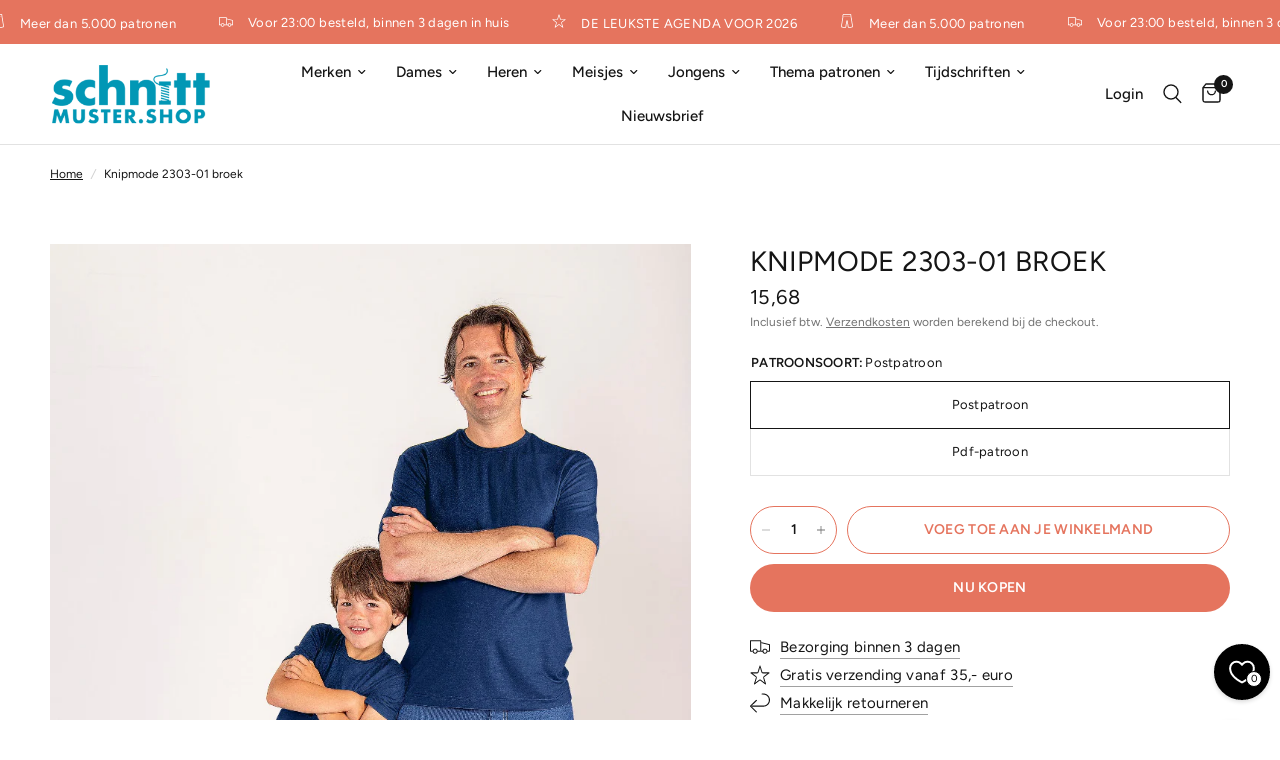

--- FILE ---
content_type: text/html; charset=utf-8
request_url: https://schnittmuster.shop/products/knip-0323-01-broek-naaipatroon
body_size: 34603
content:
<!doctype html><html class="no-js" lang="nl" dir="ltr">
  <head>
    <meta charset="utf-8">
    <meta http-equiv="X-UA-Compatible" content="IE=edge,chrome=1">
    <meta name="viewport" content="width=device-width, initial-scale=1, maximum-scale=5, viewport-fit=cover">
    <meta name="theme-color" content="#ffffff">

   

    <!-- Start Cookie consent production -->
    <script>
      window.didomiConfig = {"cookies":{"group":{"enabled":true,"customDomain":"myprivacy.roularta.be"},"storageSources":{"cookies":false,"localStorage":true}},"tagManager":{"provider":"gtm"}};
      window.didomiEventListeners = window.didomiEventListeners || [];
      window.gdprAppliesGlobally = true;
      (function(){function n(){if(!window.frames.__cmpLocator){if(document.body&&document.body.firstChild){var e=document.body;var t=document.createElement("iframe");t.style.display="none";t.name="__cmpLocator";t.title="cmpLocator";e.insertBefore(t,e.firstChild)}else{setTimeout(n,5)}}}function e(e,t,n){if(typeof n!=="function"){return}if(!window.__cmpBuffer){window.__cmpBuffer=[]}if(e==="ping"){n({gdprAppliesGlobally:window.gdprAppliesGlobally,cmpLoaded:false},true)}else{window.__cmpBuffer.push({command:e,parameter:t,callback:n})}}e.stub=true;function t(r){if(!window.__cmp||window.__cmp.stub!==true){return}if(!r.data){return}var a=typeof r.data==="string";var e;try{e=a?JSON.parse(r.data):r.data}catch(t){return}if(e.__cmpCall){var o=e.__cmpCall;window.__cmp(o.command,o.parameter,function(e,t){var n={__cmpReturn:{returnValue:e,success:t,callId:o.callId}};r.source.postMessage(a?JSON.stringify(n):n,"*")})}}if(typeof window.__cmp!=="function"){window.__cmp=e;if(window.addEventListener){window.addEventListener("message",t,false)}else{window.attachEvent("onmessage",t)}}n()})();(function(e){var t=document.createElement("script");t.id="spcloader";t.type="text/javascript";t.async=true;t.src="https://sdk.privacy-center.org/"+e+"/loader.js?target="+document.location.hostname;t.charset="utf-8";var n=document.getElementsByTagName("script")[0];n.parentNode.insertBefore(t,n)})("0c7f196f-0b85-4850-bfd5-f5512ebf3f5d");
      window.addEventListener("hashchange", function(e){if (e.newURL) {checkCookieHash();}}, false);
      window.didomiOnReady = window.didomiOnReady || [];
      window.didomiOnReady.push(checkCookieHash);
      function checkCookieHash() {var hash = window.location.hash.substring(1);if ("cookies" == hash) {Didomi.preferences.show(); history.pushState(null, null, "#");}}
    </script>

    <style>
      .didomi_warning {border: 1px solid #ccc; padding: 1rem; background: #fff;}
    </style>
    <!-- End Cookie consent production -->

    <link rel="canonical" href="https://schnittmuster.shop/products/knip-0323-01-broek-naaipatroon">
    <link rel="preconnect" href="https://cdn.shopify.com" crossorigin>
    <link rel="preload" as="style" href="//schnittmuster.shop/cdn/shop/t/10/assets/app.css?v=95963662653998006091718869133">
<link rel="preload" as="style" href="//schnittmuster.shop/cdn/shop/t/10/assets/product.css?v=43236076619559596931718869134">
<link rel="preload" as="image" href="//schnittmuster.shop/cdn/shop/products/knipmode-3-2023-1-broek_20x_crop_center.jpg?v=1681475063" imagesrcset="//schnittmuster.shop/cdn/shop/products/knipmode-3-2023-1-broek_375x_crop_center.jpg?v=1681475063 375w,//schnittmuster.shop/cdn/shop/products/knipmode-3-2023-1-broek_640x_crop_center.jpg?v=1681475063 640w,//schnittmuster.shop/cdn/shop/products/knipmode-3-2023-1-broek_960x_crop_center.jpg?v=1681475063 960w" imagesizes="auto">



<link href="//schnittmuster.shop/cdn/shop/t/10/assets/animations.min.js?v=125778792411641688251718869133" as="script" rel="preload">

<link href="//schnittmuster.shop/cdn/shop/t/10/assets/header.js?v=53973329853117484881718869133" as="script" rel="preload">
<link href="//schnittmuster.shop/cdn/shop/t/10/assets/vendor.min.js?v=24387807840910288901718869134" as="script" rel="preload">
<link href="//schnittmuster.shop/cdn/shop/t/10/assets/app.js?v=2978339711351539081718869133" as="script" rel="preload">
<link href="//schnittmuster.shop/cdn/shop/t/10/assets/slideshow.js?v=3694593534833641341718869134" as="script" rel="preload">

<script>
window.lazySizesConfig = window.lazySizesConfig || {};
window.lazySizesConfig.expand = 250;
window.lazySizesConfig.loadMode = 1;
window.lazySizesConfig.loadHidden = false;
</script>


    <link rel="icon" type="image/png" href="//schnittmuster.shop/cdn/shop/files/Naaipatronen-beeldmerk-favicon.png?crop=center&height=32&v=1719828677&width=32">

    <title>
      Knipmode 2303-01 broek
      
      
       &ndash; Naaipatronen.nl
    </title>

    
      <meta name="description" content="Knipmode 0323 - 01 - Broek zelfmaakmode naaipatroon te bestellen bij Naaipatronen.nl in de Knipmode webshop">
    
<link rel="preconnect" href="https://fonts.shopifycdn.com" crossorigin>

<meta property="og:site_name" content="Naaipatronen.nl">
<meta property="og:url" content="https://schnittmuster.shop/products/knip-0323-01-broek-naaipatroon">
<meta property="og:title" content="Knipmode 2303-01 broek">
<meta property="og:type" content="product">
<meta property="og:description" content="Knipmode 0323 - 01 - Broek zelfmaakmode naaipatroon te bestellen bij Naaipatronen.nl in de Knipmode webshop"><meta property="og:image" content="http://schnittmuster.shop/cdn/shop/products/knipmode-3-2023-1-broek.jpg?v=1681475063">
  <meta property="og:image:secure_url" content="https://schnittmuster.shop/cdn/shop/products/knipmode-3-2023-1-broek.jpg?v=1681475063">
  <meta property="og:image:width" content="860">
  <meta property="og:image:height" content="1200"><meta property="og:price:amount" content="7,82">
  <meta property="og:price:currency" content="EUR"><meta name="twitter:card" content="summary_large_image">
<meta name="twitter:title" content="Knipmode 2303-01 broek">
<meta name="twitter:description" content="Knipmode 0323 - 01 - Broek zelfmaakmode naaipatroon te bestellen bij Naaipatronen.nl in de Knipmode webshop">


    <link href="//schnittmuster.shop/cdn/shop/t/10/assets/app.css?v=95963662653998006091718869133" rel="stylesheet" type="text/css" media="all" />

    <style data-shopify>
    @font-face {
    font-family: "Gloock";
    src: url("https://cdn.shopify.com/s/files/1/0728/2982/9446/files/Gloock-Regular.woff?v=1719396312") format("woff2");
    }
  
	@font-face {
  font-family: Figtree;
  font-weight: 400;
  font-style: normal;
  font-display: swap;
  src: url("//schnittmuster.shop/cdn/fonts/figtree/figtree_n4.3c0838aba1701047e60be6a99a1b0a40ce9b8419.woff2") format("woff2"),
       url("//schnittmuster.shop/cdn/fonts/figtree/figtree_n4.c0575d1db21fc3821f17fd6617d3dee552312137.woff") format("woff");
}

@font-face {
  font-family: Figtree;
  font-weight: 500;
  font-style: normal;
  font-display: swap;
  src: url("//schnittmuster.shop/cdn/fonts/figtree/figtree_n5.3b6b7df38aa5986536945796e1f947445832047c.woff2") format("woff2"),
       url("//schnittmuster.shop/cdn/fonts/figtree/figtree_n5.f26bf6dcae278b0ed902605f6605fa3338e81dab.woff") format("woff");
}

@font-face {
  font-family: Figtree;
  font-weight: 600;
  font-style: normal;
  font-display: swap;
  src: url("//schnittmuster.shop/cdn/fonts/figtree/figtree_n6.9d1ea52bb49a0a86cfd1b0383d00f83d3fcc14de.woff2") format("woff2"),
       url("//schnittmuster.shop/cdn/fonts/figtree/figtree_n6.f0fcdea525a0e47b2ae4ab645832a8e8a96d31d3.woff") format("woff");
}

@font-face {
  font-family: Figtree;
  font-weight: 400;
  font-style: italic;
  font-display: swap;
  src: url("//schnittmuster.shop/cdn/fonts/figtree/figtree_i4.89f7a4275c064845c304a4cf8a4a586060656db2.woff2") format("woff2"),
       url("//schnittmuster.shop/cdn/fonts/figtree/figtree_i4.6f955aaaafc55a22ffc1f32ecf3756859a5ad3e2.woff") format("woff");
}

@font-face {
  font-family: Figtree;
  font-weight: 600;
  font-style: italic;
  font-display: swap;
  src: url("//schnittmuster.shop/cdn/fonts/figtree/figtree_i6.702baae75738b446cfbed6ac0d60cab7b21e61ba.woff2") format("woff2"),
       url("//schnittmuster.shop/cdn/fonts/figtree/figtree_i6.6b8dc40d16c9905d29525156e284509f871ce8f9.woff") format("woff");
}


		

h1,h2,h3,h4,h5,h6,
	.h1,.h2,.h3,.h4,.h5,.h6,
	.logolink.text-logo,
	.heading-font,
	.h1-xlarge,
	.h1-large,
	.customer-addresses .my-address .address-index {
		font-style: normal;
		font-weight: 400!important;
		font-family: "Gloock", Times, serif;
	}
	body,
	.body-font,
	.thb-product-detail .product-title {
		font-style: normal;
		font-weight: 400;
		font-family: Figtree, sans-serif;
	}
	:root {
		--font-body-scale: 1.0;
		--font-body-line-height-scale: 1.0;
		--font-body-letter-spacing: 0.0em;
		--font-body-medium-weight: 500;
    --font-body-bold-weight: 600;
		--font-announcement-scale: 1.0;
		--font-heading-scale: 1.0;
		--font-heading-line-height-scale: 1.0;
		--font-heading-letter-spacing: 0.0em;
		--font-navigation-scale: 1.0;
		--font-product-title-scale: 1.0;
		--font-product-title-line-height-scale: 1.0;
		--button-letter-spacing: 0.02em;

		--bg-body: #ffffff;
		--bg-body-rgb: 255,255,255;
		--bg-body-darken: #f7f7f7;
		--payment-terms-background-color: #ffffff;
		--color-body: #151515;
		--color-body-rgb: 21,21,21;
		--color-accent: #151515;
		--color-accent-rgb: 21,21,21;
		--color-border: #E2E2E2;
		--color-form-border: #dedede;
		--color-overlay-rgb: 0,0,0;--color-announcement-bar-text: #ffffff;--color-announcement-bar-bg: #e5745e;--color-header-bg: #ffffff;
			--color-header-bg-rgb: 255,255,255;--color-header-text: #151515;
			--color-header-text-rgb: 21,21,21;--color-header-links: #151515;--color-header-links-hover: #151515;--color-header-icons: #151515;--color-header-border: #E2E2E2;--solid-button-background: #e5745e;--solid-button-label: #ffffff;--outline-button-label: #e5745e;--color-price: #151515;--color-star: #e5745e;--color-dots: #151515;--color-inventory-instock: #e5745e;--color-inventory-lowstock: #f40c0c;--section-spacing-mobile: 50px;
		--section-spacing-desktop: 90px;--button-border-radius: 50px;--color-badge-text: #ffffff;--color-badge-sold-out: #939393;--color-badge-sale: #151515;--color-badge-preorder: #666666;--badge-corner-radius: 13px;--color-footer-text: #ffffff;
			--color-footer-text-rgb: 255,255,255;--color-footer-link: #ffffff;--color-footer-link-hover: #ffffff;--color-footer-border: #ffffff;
			--color-footer-border-rgb: 255,255,255;--color-footer-bg: #e5745e;}
</style>


    <script>
		window.theme = window.theme || {};
		theme = {
			settings: {
				money_with_currency_format:"{{amount_with_comma_separator}}",
				cart_drawer:true,
				product_id: 8368331653446,
			},
			routes: {
				root_url: '/',
				cart_url: '/cart',
				cart_add_url: '/cart/add',
				search_url: '/search',
				cart_change_url: '/cart/change',
				cart_update_url: '/cart/update',
				predictive_search_url: '/search/suggest',
			},
			variantStrings: {
        addToCart: `Voeg toe aan je winkelmand`,
        soldOut: `Uitverkocht`,
        unavailable: `Niet beschikbaar`,
        preOrder: `Vooruitbestellen`,
      },
			strings: {
				requiresTerms: `U moet akkoord gaan met de algemene voorwaarden van verkoop om af te rekenen`,
				shippingEstimatorNoResults: `Sorry, we verzenden niet naar uw adres.`,
				shippingEstimatorOneResult: `Er is één verzendtarief voor uw adres:`,
				shippingEstimatorMultipleResults: `Er zijn meerdere verzendtarieven voor uw adres:`,
				shippingEstimatorError: `Er is een of meer fouten opgetreden bij het ophalen van verzendtarieven:`
			}
		};
    </script>
    <script>window.performance && window.performance.mark && window.performance.mark('shopify.content_for_header.start');</script><meta name="facebook-domain-verification" content="6y6qo3ujyifpz9xbcuwvk69toc6ncd">
<meta name="google-site-verification" content="qJQPNtpUtMgL-74cSZIpkTkEpB9BcttdMcqUac54xhs">
<meta id="shopify-digital-wallet" name="shopify-digital-wallet" content="/72829829446/digital_wallets/dialog">
<link rel="alternate" hreflang="x-default" href="https://naaipatronen.nl/products/knip-0323-01-broek-naaipatroon">
<link rel="alternate" hreflang="nl" href="https://naaipatronen.nl/products/knip-0323-01-broek-naaipatroon">
<link rel="alternate" hreflang="nl-DE" href="https://schnittmuster.shop/products/knip-0323-01-broek-naaipatroon">
<link rel="alternate" hreflang="de-DE" href="https://schnittmuster.shop/de/products/knip-0323-01-broek-naaipatroon">
<link rel="alternate" hreflang="nl-BE" href="https://naaipatronen.be/products/knip-0323-01-broek-naaipatroon">
<link rel="alternate" type="application/json+oembed" href="https://schnittmuster.shop/products/knip-0323-01-broek-naaipatroon.oembed">
<script async="async" src="/checkouts/internal/preloads.js?locale=nl-DE"></script>
<script id="shopify-features" type="application/json">{"accessToken":"3953869c35d0aefe000f1b286f8bfe24","betas":["rich-media-storefront-analytics"],"domain":"schnittmuster.shop","predictiveSearch":true,"shopId":72829829446,"locale":"nl"}</script>
<script>var Shopify = Shopify || {};
Shopify.shop = "naaipatronen-new.myshopify.com";
Shopify.locale = "nl";
Shopify.currency = {"active":"EUR","rate":"1.0"};
Shopify.country = "DE";
Shopify.theme = {"name":"Reformation","id":163490988358,"schema_name":"Reformation","schema_version":"3.0.1","theme_store_id":1762,"role":"main"};
Shopify.theme.handle = "null";
Shopify.theme.style = {"id":null,"handle":null};
Shopify.cdnHost = "schnittmuster.shop/cdn";
Shopify.routes = Shopify.routes || {};
Shopify.routes.root = "/";</script>
<script type="module">!function(o){(o.Shopify=o.Shopify||{}).modules=!0}(window);</script>
<script>!function(o){function n(){var o=[];function n(){o.push(Array.prototype.slice.apply(arguments))}return n.q=o,n}var t=o.Shopify=o.Shopify||{};t.loadFeatures=n(),t.autoloadFeatures=n()}(window);</script>
<script id="shop-js-analytics" type="application/json">{"pageType":"product"}</script>
<script defer="defer" async type="module" src="//schnittmuster.shop/cdn/shopifycloud/shop-js/modules/v2/client.init-shop-cart-sync_CwGft62q.nl.esm.js"></script>
<script defer="defer" async type="module" src="//schnittmuster.shop/cdn/shopifycloud/shop-js/modules/v2/chunk.common_BAeYDmFP.esm.js"></script>
<script defer="defer" async type="module" src="//schnittmuster.shop/cdn/shopifycloud/shop-js/modules/v2/chunk.modal_B9qqLDBC.esm.js"></script>
<script type="module">
  await import("//schnittmuster.shop/cdn/shopifycloud/shop-js/modules/v2/client.init-shop-cart-sync_CwGft62q.nl.esm.js");
await import("//schnittmuster.shop/cdn/shopifycloud/shop-js/modules/v2/chunk.common_BAeYDmFP.esm.js");
await import("//schnittmuster.shop/cdn/shopifycloud/shop-js/modules/v2/chunk.modal_B9qqLDBC.esm.js");

  window.Shopify.SignInWithShop?.initShopCartSync?.({"fedCMEnabled":true,"windoidEnabled":true});

</script>
<script>(function() {
  var isLoaded = false;
  function asyncLoad() {
    if (isLoaded) return;
    isLoaded = true;
    var urls = ["https:\/\/cdn-bundler.nice-team.net\/app\/js\/bundler.js?shop=naaipatronen-new.myshopify.com","\/\/cdn.shopify.com\/proxy\/cd60b34a0f369a493edaec889648619776d984ffbda9693f4977829eea64536f\/shopify-script-tags.s3.eu-west-1.amazonaws.com\/smartseo\/instantpage.js?shop=naaipatronen-new.myshopify.com\u0026sp-cache-control=cHVibGljLCBtYXgtYWdlPTkwMA"];
    for (var i = 0; i < urls.length; i++) {
      var s = document.createElement('script');
      s.type = 'text/javascript';
      s.async = true;
      s.src = urls[i];
      var x = document.getElementsByTagName('script')[0];
      x.parentNode.insertBefore(s, x);
    }
  };
  if(window.attachEvent) {
    window.attachEvent('onload', asyncLoad);
  } else {
    window.addEventListener('load', asyncLoad, false);
  }
})();</script>
<script id="__st">var __st={"a":72829829446,"offset":3600,"reqid":"30269341-6a01-4df9-95b2-ebe8c663ea1e-1769122935","pageurl":"schnittmuster.shop\/products\/knip-0323-01-broek-naaipatroon","u":"5655a5997090","p":"product","rtyp":"product","rid":8368331653446};</script>
<script>window.ShopifyPaypalV4VisibilityTracking = true;</script>
<script id="captcha-bootstrap">!function(){'use strict';const t='contact',e='account',n='new_comment',o=[[t,t],['blogs',n],['comments',n],[t,'customer']],c=[[e,'customer_login'],[e,'guest_login'],[e,'recover_customer_password'],[e,'create_customer']],r=t=>t.map((([t,e])=>`form[action*='/${t}']:not([data-nocaptcha='true']) input[name='form_type'][value='${e}']`)).join(','),a=t=>()=>t?[...document.querySelectorAll(t)].map((t=>t.form)):[];function s(){const t=[...o],e=r(t);return a(e)}const i='password',u='form_key',d=['recaptcha-v3-token','g-recaptcha-response','h-captcha-response',i],f=()=>{try{return window.sessionStorage}catch{return}},m='__shopify_v',_=t=>t.elements[u];function p(t,e,n=!1){try{const o=window.sessionStorage,c=JSON.parse(o.getItem(e)),{data:r}=function(t){const{data:e,action:n}=t;return t[m]||n?{data:e,action:n}:{data:t,action:n}}(c);for(const[e,n]of Object.entries(r))t.elements[e]&&(t.elements[e].value=n);n&&o.removeItem(e)}catch(o){console.error('form repopulation failed',{error:o})}}const l='form_type',E='cptcha';function T(t){t.dataset[E]=!0}const w=window,h=w.document,L='Shopify',v='ce_forms',y='captcha';let A=!1;((t,e)=>{const n=(g='f06e6c50-85a8-45c8-87d0-21a2b65856fe',I='https://cdn.shopify.com/shopifycloud/storefront-forms-hcaptcha/ce_storefront_forms_captcha_hcaptcha.v1.5.2.iife.js',D={infoText:'Beschermd door hCaptcha',privacyText:'Privacy',termsText:'Voorwaarden'},(t,e,n)=>{const o=w[L][v],c=o.bindForm;if(c)return c(t,g,e,D).then(n);var r;o.q.push([[t,g,e,D],n]),r=I,A||(h.body.append(Object.assign(h.createElement('script'),{id:'captcha-provider',async:!0,src:r})),A=!0)});var g,I,D;w[L]=w[L]||{},w[L][v]=w[L][v]||{},w[L][v].q=[],w[L][y]=w[L][y]||{},w[L][y].protect=function(t,e){n(t,void 0,e),T(t)},Object.freeze(w[L][y]),function(t,e,n,w,h,L){const[v,y,A,g]=function(t,e,n){const i=e?o:[],u=t?c:[],d=[...i,...u],f=r(d),m=r(i),_=r(d.filter((([t,e])=>n.includes(e))));return[a(f),a(m),a(_),s()]}(w,h,L),I=t=>{const e=t.target;return e instanceof HTMLFormElement?e:e&&e.form},D=t=>v().includes(t);t.addEventListener('submit',(t=>{const e=I(t);if(!e)return;const n=D(e)&&!e.dataset.hcaptchaBound&&!e.dataset.recaptchaBound,o=_(e),c=g().includes(e)&&(!o||!o.value);(n||c)&&t.preventDefault(),c&&!n&&(function(t){try{if(!f())return;!function(t){const e=f();if(!e)return;const n=_(t);if(!n)return;const o=n.value;o&&e.removeItem(o)}(t);const e=Array.from(Array(32),(()=>Math.random().toString(36)[2])).join('');!function(t,e){_(t)||t.append(Object.assign(document.createElement('input'),{type:'hidden',name:u})),t.elements[u].value=e}(t,e),function(t,e){const n=f();if(!n)return;const o=[...t.querySelectorAll(`input[type='${i}']`)].map((({name:t})=>t)),c=[...d,...o],r={};for(const[a,s]of new FormData(t).entries())c.includes(a)||(r[a]=s);n.setItem(e,JSON.stringify({[m]:1,action:t.action,data:r}))}(t,e)}catch(e){console.error('failed to persist form',e)}}(e),e.submit())}));const S=(t,e)=>{t&&!t.dataset[E]&&(n(t,e.some((e=>e===t))),T(t))};for(const o of['focusin','change'])t.addEventListener(o,(t=>{const e=I(t);D(e)&&S(e,y())}));const B=e.get('form_key'),M=e.get(l),P=B&&M;t.addEventListener('DOMContentLoaded',(()=>{const t=y();if(P)for(const e of t)e.elements[l].value===M&&p(e,B);[...new Set([...A(),...v().filter((t=>'true'===t.dataset.shopifyCaptcha))])].forEach((e=>S(e,t)))}))}(h,new URLSearchParams(w.location.search),n,t,e,['guest_login'])})(!0,!0)}();</script>
<script integrity="sha256-4kQ18oKyAcykRKYeNunJcIwy7WH5gtpwJnB7kiuLZ1E=" data-source-attribution="shopify.loadfeatures" defer="defer" src="//schnittmuster.shop/cdn/shopifycloud/storefront/assets/storefront/load_feature-a0a9edcb.js" crossorigin="anonymous"></script>
<script data-source-attribution="shopify.dynamic_checkout.dynamic.init">var Shopify=Shopify||{};Shopify.PaymentButton=Shopify.PaymentButton||{isStorefrontPortableWallets:!0,init:function(){window.Shopify.PaymentButton.init=function(){};var t=document.createElement("script");t.src="https://schnittmuster.shop/cdn/shopifycloud/portable-wallets/latest/portable-wallets.nl.js",t.type="module",document.head.appendChild(t)}};
</script>
<script data-source-attribution="shopify.dynamic_checkout.buyer_consent">
  function portableWalletsHideBuyerConsent(e){var t=document.getElementById("shopify-buyer-consent"),n=document.getElementById("shopify-subscription-policy-button");t&&n&&(t.classList.add("hidden"),t.setAttribute("aria-hidden","true"),n.removeEventListener("click",e))}function portableWalletsShowBuyerConsent(e){var t=document.getElementById("shopify-buyer-consent"),n=document.getElementById("shopify-subscription-policy-button");t&&n&&(t.classList.remove("hidden"),t.removeAttribute("aria-hidden"),n.addEventListener("click",e))}window.Shopify?.PaymentButton&&(window.Shopify.PaymentButton.hideBuyerConsent=portableWalletsHideBuyerConsent,window.Shopify.PaymentButton.showBuyerConsent=portableWalletsShowBuyerConsent);
</script>
<script>
  function portableWalletsCleanup(e){e&&e.src&&console.error("Failed to load portable wallets script "+e.src);var t=document.querySelectorAll("shopify-accelerated-checkout .shopify-payment-button__skeleton, shopify-accelerated-checkout-cart .wallet-cart-button__skeleton"),e=document.getElementById("shopify-buyer-consent");for(let e=0;e<t.length;e++)t[e].remove();e&&e.remove()}function portableWalletsNotLoadedAsModule(e){e instanceof ErrorEvent&&"string"==typeof e.message&&e.message.includes("import.meta")&&"string"==typeof e.filename&&e.filename.includes("portable-wallets")&&(window.removeEventListener("error",portableWalletsNotLoadedAsModule),window.Shopify.PaymentButton.failedToLoad=e,"loading"===document.readyState?document.addEventListener("DOMContentLoaded",window.Shopify.PaymentButton.init):window.Shopify.PaymentButton.init())}window.addEventListener("error",portableWalletsNotLoadedAsModule);
</script>

<script type="module" src="https://schnittmuster.shop/cdn/shopifycloud/portable-wallets/latest/portable-wallets.nl.js" onError="portableWalletsCleanup(this)" crossorigin="anonymous"></script>
<script nomodule>
  document.addEventListener("DOMContentLoaded", portableWalletsCleanup);
</script>

<link id="shopify-accelerated-checkout-styles" rel="stylesheet" media="screen" href="https://schnittmuster.shop/cdn/shopifycloud/portable-wallets/latest/accelerated-checkout-backwards-compat.css" crossorigin="anonymous">
<style id="shopify-accelerated-checkout-cart">
        #shopify-buyer-consent {
  margin-top: 1em;
  display: inline-block;
  width: 100%;
}

#shopify-buyer-consent.hidden {
  display: none;
}

#shopify-subscription-policy-button {
  background: none;
  border: none;
  padding: 0;
  text-decoration: underline;
  font-size: inherit;
  cursor: pointer;
}

#shopify-subscription-policy-button::before {
  box-shadow: none;
}

      </style>

<script>window.performance && window.performance.mark && window.performance.mark('shopify.content_for_header.end');</script>
    <!-- Header hook for plugins -->

    <script>
      document.documentElement.className = document.documentElement.className.replace('no-js', 'js');
    </script>
    
  <link href="https://monorail-edge.shopifysvc.com" rel="dns-prefetch">
<script>(function(){if ("sendBeacon" in navigator && "performance" in window) {try {var session_token_from_headers = performance.getEntriesByType('navigation')[0].serverTiming.find(x => x.name == '_s').description;} catch {var session_token_from_headers = undefined;}var session_cookie_matches = document.cookie.match(/_shopify_s=([^;]*)/);var session_token_from_cookie = session_cookie_matches && session_cookie_matches.length === 2 ? session_cookie_matches[1] : "";var session_token = session_token_from_headers || session_token_from_cookie || "";function handle_abandonment_event(e) {var entries = performance.getEntries().filter(function(entry) {return /monorail-edge.shopifysvc.com/.test(entry.name);});if (!window.abandonment_tracked && entries.length === 0) {window.abandonment_tracked = true;var currentMs = Date.now();var navigation_start = performance.timing.navigationStart;var payload = {shop_id: 72829829446,url: window.location.href,navigation_start,duration: currentMs - navigation_start,session_token,page_type: "product"};window.navigator.sendBeacon("https://monorail-edge.shopifysvc.com/v1/produce", JSON.stringify({schema_id: "online_store_buyer_site_abandonment/1.1",payload: payload,metadata: {event_created_at_ms: currentMs,event_sent_at_ms: currentMs}}));}}window.addEventListener('pagehide', handle_abandonment_event);}}());</script>
<script id="web-pixels-manager-setup">(function e(e,d,r,n,o){if(void 0===o&&(o={}),!Boolean(null===(a=null===(i=window.Shopify)||void 0===i?void 0:i.analytics)||void 0===a?void 0:a.replayQueue)){var i,a;window.Shopify=window.Shopify||{};var t=window.Shopify;t.analytics=t.analytics||{};var s=t.analytics;s.replayQueue=[],s.publish=function(e,d,r){return s.replayQueue.push([e,d,r]),!0};try{self.performance.mark("wpm:start")}catch(e){}var l=function(){var e={modern:/Edge?\/(1{2}[4-9]|1[2-9]\d|[2-9]\d{2}|\d{4,})\.\d+(\.\d+|)|Firefox\/(1{2}[4-9]|1[2-9]\d|[2-9]\d{2}|\d{4,})\.\d+(\.\d+|)|Chrom(ium|e)\/(9{2}|\d{3,})\.\d+(\.\d+|)|(Maci|X1{2}).+ Version\/(15\.\d+|(1[6-9]|[2-9]\d|\d{3,})\.\d+)([,.]\d+|)( \(\w+\)|)( Mobile\/\w+|) Safari\/|Chrome.+OPR\/(9{2}|\d{3,})\.\d+\.\d+|(CPU[ +]OS|iPhone[ +]OS|CPU[ +]iPhone|CPU IPhone OS|CPU iPad OS)[ +]+(15[._]\d+|(1[6-9]|[2-9]\d|\d{3,})[._]\d+)([._]\d+|)|Android:?[ /-](13[3-9]|1[4-9]\d|[2-9]\d{2}|\d{4,})(\.\d+|)(\.\d+|)|Android.+Firefox\/(13[5-9]|1[4-9]\d|[2-9]\d{2}|\d{4,})\.\d+(\.\d+|)|Android.+Chrom(ium|e)\/(13[3-9]|1[4-9]\d|[2-9]\d{2}|\d{4,})\.\d+(\.\d+|)|SamsungBrowser\/([2-9]\d|\d{3,})\.\d+/,legacy:/Edge?\/(1[6-9]|[2-9]\d|\d{3,})\.\d+(\.\d+|)|Firefox\/(5[4-9]|[6-9]\d|\d{3,})\.\d+(\.\d+|)|Chrom(ium|e)\/(5[1-9]|[6-9]\d|\d{3,})\.\d+(\.\d+|)([\d.]+$|.*Safari\/(?![\d.]+ Edge\/[\d.]+$))|(Maci|X1{2}).+ Version\/(10\.\d+|(1[1-9]|[2-9]\d|\d{3,})\.\d+)([,.]\d+|)( \(\w+\)|)( Mobile\/\w+|) Safari\/|Chrome.+OPR\/(3[89]|[4-9]\d|\d{3,})\.\d+\.\d+|(CPU[ +]OS|iPhone[ +]OS|CPU[ +]iPhone|CPU IPhone OS|CPU iPad OS)[ +]+(10[._]\d+|(1[1-9]|[2-9]\d|\d{3,})[._]\d+)([._]\d+|)|Android:?[ /-](13[3-9]|1[4-9]\d|[2-9]\d{2}|\d{4,})(\.\d+|)(\.\d+|)|Mobile Safari.+OPR\/([89]\d|\d{3,})\.\d+\.\d+|Android.+Firefox\/(13[5-9]|1[4-9]\d|[2-9]\d{2}|\d{4,})\.\d+(\.\d+|)|Android.+Chrom(ium|e)\/(13[3-9]|1[4-9]\d|[2-9]\d{2}|\d{4,})\.\d+(\.\d+|)|Android.+(UC? ?Browser|UCWEB|U3)[ /]?(15\.([5-9]|\d{2,})|(1[6-9]|[2-9]\d|\d{3,})\.\d+)\.\d+|SamsungBrowser\/(5\.\d+|([6-9]|\d{2,})\.\d+)|Android.+MQ{2}Browser\/(14(\.(9|\d{2,})|)|(1[5-9]|[2-9]\d|\d{3,})(\.\d+|))(\.\d+|)|K[Aa][Ii]OS\/(3\.\d+|([4-9]|\d{2,})\.\d+)(\.\d+|)/},d=e.modern,r=e.legacy,n=navigator.userAgent;return n.match(d)?"modern":n.match(r)?"legacy":"unknown"}(),u="modern"===l?"modern":"legacy",c=(null!=n?n:{modern:"",legacy:""})[u],f=function(e){return[e.baseUrl,"/wpm","/b",e.hashVersion,"modern"===e.buildTarget?"m":"l",".js"].join("")}({baseUrl:d,hashVersion:r,buildTarget:u}),m=function(e){var d=e.version,r=e.bundleTarget,n=e.surface,o=e.pageUrl,i=e.monorailEndpoint;return{emit:function(e){var a=e.status,t=e.errorMsg,s=(new Date).getTime(),l=JSON.stringify({metadata:{event_sent_at_ms:s},events:[{schema_id:"web_pixels_manager_load/3.1",payload:{version:d,bundle_target:r,page_url:o,status:a,surface:n,error_msg:t},metadata:{event_created_at_ms:s}}]});if(!i)return console&&console.warn&&console.warn("[Web Pixels Manager] No Monorail endpoint provided, skipping logging."),!1;try{return self.navigator.sendBeacon.bind(self.navigator)(i,l)}catch(e){}var u=new XMLHttpRequest;try{return u.open("POST",i,!0),u.setRequestHeader("Content-Type","text/plain"),u.send(l),!0}catch(e){return console&&console.warn&&console.warn("[Web Pixels Manager] Got an unhandled error while logging to Monorail."),!1}}}}({version:r,bundleTarget:l,surface:e.surface,pageUrl:self.location.href,monorailEndpoint:e.monorailEndpoint});try{o.browserTarget=l,function(e){var d=e.src,r=e.async,n=void 0===r||r,o=e.onload,i=e.onerror,a=e.sri,t=e.scriptDataAttributes,s=void 0===t?{}:t,l=document.createElement("script"),u=document.querySelector("head"),c=document.querySelector("body");if(l.async=n,l.src=d,a&&(l.integrity=a,l.crossOrigin="anonymous"),s)for(var f in s)if(Object.prototype.hasOwnProperty.call(s,f))try{l.dataset[f]=s[f]}catch(e){}if(o&&l.addEventListener("load",o),i&&l.addEventListener("error",i),u)u.appendChild(l);else{if(!c)throw new Error("Did not find a head or body element to append the script");c.appendChild(l)}}({src:f,async:!0,onload:function(){if(!function(){var e,d;return Boolean(null===(d=null===(e=window.Shopify)||void 0===e?void 0:e.analytics)||void 0===d?void 0:d.initialized)}()){var d=window.webPixelsManager.init(e)||void 0;if(d){var r=window.Shopify.analytics;r.replayQueue.forEach((function(e){var r=e[0],n=e[1],o=e[2];d.publishCustomEvent(r,n,o)})),r.replayQueue=[],r.publish=d.publishCustomEvent,r.visitor=d.visitor,r.initialized=!0}}},onerror:function(){return m.emit({status:"failed",errorMsg:"".concat(f," has failed to load")})},sri:function(e){var d=/^sha384-[A-Za-z0-9+/=]+$/;return"string"==typeof e&&d.test(e)}(c)?c:"",scriptDataAttributes:o}),m.emit({status:"loading"})}catch(e){m.emit({status:"failed",errorMsg:(null==e?void 0:e.message)||"Unknown error"})}}})({shopId: 72829829446,storefrontBaseUrl: "https://naaipatronen.nl",extensionsBaseUrl: "https://extensions.shopifycdn.com/cdn/shopifycloud/web-pixels-manager",monorailEndpoint: "https://monorail-edge.shopifysvc.com/unstable/produce_batch",surface: "storefront-renderer",enabledBetaFlags: ["2dca8a86"],webPixelsConfigList: [{"id":"446759238","configuration":"{\"pixel_id\":\"506546063036920\",\"pixel_type\":\"facebook_pixel\",\"metaapp_system_user_token\":\"-\"}","eventPayloadVersion":"v1","runtimeContext":"OPEN","scriptVersion":"ca16bc87fe92b6042fbaa3acc2fbdaa6","type":"APP","apiClientId":2329312,"privacyPurposes":["ANALYTICS","MARKETING","SALE_OF_DATA"],"dataSharingAdjustments":{"protectedCustomerApprovalScopes":["read_customer_address","read_customer_email","read_customer_name","read_customer_personal_data","read_customer_phone"]}},{"id":"118063430","eventPayloadVersion":"1","runtimeContext":"LAX","scriptVersion":"4","type":"CUSTOM","privacyPurposes":[],"name":"Google Tag Manager"},{"id":"shopify-app-pixel","configuration":"{}","eventPayloadVersion":"v1","runtimeContext":"STRICT","scriptVersion":"0450","apiClientId":"shopify-pixel","type":"APP","privacyPurposes":["ANALYTICS","MARKETING"]},{"id":"shopify-custom-pixel","eventPayloadVersion":"v1","runtimeContext":"LAX","scriptVersion":"0450","apiClientId":"shopify-pixel","type":"CUSTOM","privacyPurposes":["ANALYTICS","MARKETING"]}],isMerchantRequest: false,initData: {"shop":{"name":"Naaipatronen.nl","paymentSettings":{"currencyCode":"EUR"},"myshopifyDomain":"naaipatronen-new.myshopify.com","countryCode":"NL","storefrontUrl":"https:\/\/schnittmuster.shop"},"customer":null,"cart":null,"checkout":null,"productVariants":[{"price":{"amount":15.68,"currencyCode":"EUR"},"product":{"title":"Knipmode 2303-01 broek","vendor":"KNP","id":"8368331653446","untranslatedTitle":"Knipmode 2303-01 broek","url":"\/products\/knip-0323-01-broek-naaipatroon","type":"Naaipatroon"},"id":"46511636087110","image":{"src":"\/\/schnittmuster.shop\/cdn\/shop\/products\/knipmode-3-2023-1-broek.jpg?v=1681475063"},"sku":"KM2303-01-print","title":"Postpatroon","untranslatedTitle":"Postpatroon"},{"price":{"amount":7.82,"currencyCode":"EUR"},"product":{"title":"Knipmode 2303-01 broek","vendor":"KNP","id":"8368331653446","untranslatedTitle":"Knipmode 2303-01 broek","url":"\/products\/knip-0323-01-broek-naaipatroon","type":"Naaipatroon"},"id":"55432571322694","image":{"src":"\/\/schnittmuster.shop\/cdn\/shop\/products\/knipmode-3-2023-1-broek.jpg?v=1681475063"},"sku":"KM2303-01-pdf","title":"Pdf-patroon","untranslatedTitle":"Pdf-patroon"}],"purchasingCompany":null},},"https://schnittmuster.shop/cdn","fcfee988w5aeb613cpc8e4bc33m6693e112",{"modern":"","legacy":""},{"shopId":"72829829446","storefrontBaseUrl":"https:\/\/naaipatronen.nl","extensionBaseUrl":"https:\/\/extensions.shopifycdn.com\/cdn\/shopifycloud\/web-pixels-manager","surface":"storefront-renderer","enabledBetaFlags":"[\"2dca8a86\"]","isMerchantRequest":"false","hashVersion":"fcfee988w5aeb613cpc8e4bc33m6693e112","publish":"custom","events":"[[\"page_viewed\",{}],[\"product_viewed\",{\"productVariant\":{\"price\":{\"amount\":15.68,\"currencyCode\":\"EUR\"},\"product\":{\"title\":\"Knipmode 2303-01 broek\",\"vendor\":\"KNP\",\"id\":\"8368331653446\",\"untranslatedTitle\":\"Knipmode 2303-01 broek\",\"url\":\"\/products\/knip-0323-01-broek-naaipatroon\",\"type\":\"Naaipatroon\"},\"id\":\"46511636087110\",\"image\":{\"src\":\"\/\/schnittmuster.shop\/cdn\/shop\/products\/knipmode-3-2023-1-broek.jpg?v=1681475063\"},\"sku\":\"KM2303-01-print\",\"title\":\"Postpatroon\",\"untranslatedTitle\":\"Postpatroon\"}}]]"});</script><script>
  window.ShopifyAnalytics = window.ShopifyAnalytics || {};
  window.ShopifyAnalytics.meta = window.ShopifyAnalytics.meta || {};
  window.ShopifyAnalytics.meta.currency = 'EUR';
  var meta = {"product":{"id":8368331653446,"gid":"gid:\/\/shopify\/Product\/8368331653446","vendor":"KNP","type":"Naaipatroon","handle":"knip-0323-01-broek-naaipatroon","variants":[{"id":46511636087110,"price":1568,"name":"Knipmode 2303-01 broek - Postpatroon","public_title":"Postpatroon","sku":"KM2303-01-print"},{"id":55432571322694,"price":782,"name":"Knipmode 2303-01 broek - Pdf-patroon","public_title":"Pdf-patroon","sku":"KM2303-01-pdf"}],"remote":false},"page":{"pageType":"product","resourceType":"product","resourceId":8368331653446,"requestId":"30269341-6a01-4df9-95b2-ebe8c663ea1e-1769122935"}};
  for (var attr in meta) {
    window.ShopifyAnalytics.meta[attr] = meta[attr];
  }
</script>
<script class="analytics">
  (function () {
    var customDocumentWrite = function(content) {
      var jquery = null;

      if (window.jQuery) {
        jquery = window.jQuery;
      } else if (window.Checkout && window.Checkout.$) {
        jquery = window.Checkout.$;
      }

      if (jquery) {
        jquery('body').append(content);
      }
    };

    var hasLoggedConversion = function(token) {
      if (token) {
        return document.cookie.indexOf('loggedConversion=' + token) !== -1;
      }
      return false;
    }

    var setCookieIfConversion = function(token) {
      if (token) {
        var twoMonthsFromNow = new Date(Date.now());
        twoMonthsFromNow.setMonth(twoMonthsFromNow.getMonth() + 2);

        document.cookie = 'loggedConversion=' + token + '; expires=' + twoMonthsFromNow;
      }
    }

    var trekkie = window.ShopifyAnalytics.lib = window.trekkie = window.trekkie || [];
    if (trekkie.integrations) {
      return;
    }
    trekkie.methods = [
      'identify',
      'page',
      'ready',
      'track',
      'trackForm',
      'trackLink'
    ];
    trekkie.factory = function(method) {
      return function() {
        var args = Array.prototype.slice.call(arguments);
        args.unshift(method);
        trekkie.push(args);
        return trekkie;
      };
    };
    for (var i = 0; i < trekkie.methods.length; i++) {
      var key = trekkie.methods[i];
      trekkie[key] = trekkie.factory(key);
    }
    trekkie.load = function(config) {
      trekkie.config = config || {};
      trekkie.config.initialDocumentCookie = document.cookie;
      var first = document.getElementsByTagName('script')[0];
      var script = document.createElement('script');
      script.type = 'text/javascript';
      script.onerror = function(e) {
        var scriptFallback = document.createElement('script');
        scriptFallback.type = 'text/javascript';
        scriptFallback.onerror = function(error) {
                var Monorail = {
      produce: function produce(monorailDomain, schemaId, payload) {
        var currentMs = new Date().getTime();
        var event = {
          schema_id: schemaId,
          payload: payload,
          metadata: {
            event_created_at_ms: currentMs,
            event_sent_at_ms: currentMs
          }
        };
        return Monorail.sendRequest("https://" + monorailDomain + "/v1/produce", JSON.stringify(event));
      },
      sendRequest: function sendRequest(endpointUrl, payload) {
        // Try the sendBeacon API
        if (window && window.navigator && typeof window.navigator.sendBeacon === 'function' && typeof window.Blob === 'function' && !Monorail.isIos12()) {
          var blobData = new window.Blob([payload], {
            type: 'text/plain'
          });

          if (window.navigator.sendBeacon(endpointUrl, blobData)) {
            return true;
          } // sendBeacon was not successful

        } // XHR beacon

        var xhr = new XMLHttpRequest();

        try {
          xhr.open('POST', endpointUrl);
          xhr.setRequestHeader('Content-Type', 'text/plain');
          xhr.send(payload);
        } catch (e) {
          console.log(e);
        }

        return false;
      },
      isIos12: function isIos12() {
        return window.navigator.userAgent.lastIndexOf('iPhone; CPU iPhone OS 12_') !== -1 || window.navigator.userAgent.lastIndexOf('iPad; CPU OS 12_') !== -1;
      }
    };
    Monorail.produce('monorail-edge.shopifysvc.com',
      'trekkie_storefront_load_errors/1.1',
      {shop_id: 72829829446,
      theme_id: 163490988358,
      app_name: "storefront",
      context_url: window.location.href,
      source_url: "//schnittmuster.shop/cdn/s/trekkie.storefront.8d95595f799fbf7e1d32231b9a28fd43b70c67d3.min.js"});

        };
        scriptFallback.async = true;
        scriptFallback.src = '//schnittmuster.shop/cdn/s/trekkie.storefront.8d95595f799fbf7e1d32231b9a28fd43b70c67d3.min.js';
        first.parentNode.insertBefore(scriptFallback, first);
      };
      script.async = true;
      script.src = '//schnittmuster.shop/cdn/s/trekkie.storefront.8d95595f799fbf7e1d32231b9a28fd43b70c67d3.min.js';
      first.parentNode.insertBefore(script, first);
    };
    trekkie.load(
      {"Trekkie":{"appName":"storefront","development":false,"defaultAttributes":{"shopId":72829829446,"isMerchantRequest":null,"themeId":163490988358,"themeCityHash":"3600260709869401831","contentLanguage":"nl","currency":"EUR","eventMetadataId":"12d25eaf-df3b-4a95-899a-692b9238de35"},"isServerSideCookieWritingEnabled":true,"monorailRegion":"shop_domain","enabledBetaFlags":["65f19447"]},"Session Attribution":{},"S2S":{"facebookCapiEnabled":true,"source":"trekkie-storefront-renderer","apiClientId":580111}}
    );

    var loaded = false;
    trekkie.ready(function() {
      if (loaded) return;
      loaded = true;

      window.ShopifyAnalytics.lib = window.trekkie;

      var originalDocumentWrite = document.write;
      document.write = customDocumentWrite;
      try { window.ShopifyAnalytics.merchantGoogleAnalytics.call(this); } catch(error) {};
      document.write = originalDocumentWrite;

      window.ShopifyAnalytics.lib.page(null,{"pageType":"product","resourceType":"product","resourceId":8368331653446,"requestId":"30269341-6a01-4df9-95b2-ebe8c663ea1e-1769122935","shopifyEmitted":true});

      var match = window.location.pathname.match(/checkouts\/(.+)\/(thank_you|post_purchase)/)
      var token = match? match[1]: undefined;
      if (!hasLoggedConversion(token)) {
        setCookieIfConversion(token);
        window.ShopifyAnalytics.lib.track("Viewed Product",{"currency":"EUR","variantId":46511636087110,"productId":8368331653446,"productGid":"gid:\/\/shopify\/Product\/8368331653446","name":"Knipmode 2303-01 broek - Postpatroon","price":"15.68","sku":"KM2303-01-print","brand":"KNP","variant":"Postpatroon","category":"Naaipatroon","nonInteraction":true,"remote":false},undefined,undefined,{"shopifyEmitted":true});
      window.ShopifyAnalytics.lib.track("monorail:\/\/trekkie_storefront_viewed_product\/1.1",{"currency":"EUR","variantId":46511636087110,"productId":8368331653446,"productGid":"gid:\/\/shopify\/Product\/8368331653446","name":"Knipmode 2303-01 broek - Postpatroon","price":"15.68","sku":"KM2303-01-print","brand":"KNP","variant":"Postpatroon","category":"Naaipatroon","nonInteraction":true,"remote":false,"referer":"https:\/\/schnittmuster.shop\/products\/knip-0323-01-broek-naaipatroon"});
      }
    });


        var eventsListenerScript = document.createElement('script');
        eventsListenerScript.async = true;
        eventsListenerScript.src = "//schnittmuster.shop/cdn/shopifycloud/storefront/assets/shop_events_listener-3da45d37.js";
        document.getElementsByTagName('head')[0].appendChild(eventsListenerScript);

})();</script>
<script
  defer
  src="https://schnittmuster.shop/cdn/shopifycloud/perf-kit/shopify-perf-kit-3.0.4.min.js"
  data-application="storefront-renderer"
  data-shop-id="72829829446"
  data-render-region="gcp-us-east1"
  data-page-type="product"
  data-theme-instance-id="163490988358"
  data-theme-name="Reformation"
  data-theme-version="3.0.1"
  data-monorail-region="shop_domain"
  data-resource-timing-sampling-rate="10"
  data-shs="true"
  data-shs-beacon="true"
  data-shs-export-with-fetch="true"
  data-shs-logs-sample-rate="1"
  data-shs-beacon-endpoint="https://schnittmuster.shop/api/collect"
></script>
</head>
  <body class="animations-true button-uppercase-true navigation-uppercase-false product-title-uppercase-false template-product template-product">
    <a class="screen-reader-shortcut" href="#main-content">Meteen naar de content</a>
    <div id="wrapper">
      <!-- BEGIN sections: header-group -->
<div id="shopify-section-sections--21826636480838__announcement-bar" class="shopify-section shopify-section-group-header-group announcement-bar-section"><link href="//schnittmuster.shop/cdn/shop/t/10/assets/announcement-bar.css?v=43488679924873830611718869133" rel="stylesheet" type="text/css" media="all" /><div class="announcement-bar">
			<div class="announcement-bar--inner direction-left announcement-bar--marquee" style="--marquee-speed: 50s"><div><div class="announcement-bar--item" ><a href="/collections/amy-butler" target="_blank"><svg class="icon icon-accordion color-foreground-" aria-hidden="true" focusable="false" role="presentation" xmlns="http://www.w3.org/2000/svg" width="20" height="20" viewBox="0 0 20 20"><path d="M5.38585 1.09329C5.07555 1.09329 4.81943 1.35288 4.81943 1.66737V3.1424V3.68905V3.79657L2.58822 17.5451C2.53138 17.8619 2.74218 18.1574 3.04189 18.2081L3.04477 18.2086L7.0226 18.9029L7.0238 18.9031C7.03985 18.9058 7.05426 18.9067 7.12196 18.9067C7.2249 18.9067 7.34688 18.8779 7.49367 18.8011C7.61722 18.7011 7.68686 18.5755 7.70572 18.4512L7.70722 18.4414L9.22185 9.54571C9.37633 8.63834 10.6618 8.63833 10.8163 9.54568L12.3206 18.379C12.3651 18.656 12.5975 18.8507 12.8719 18.8507C12.9396 18.8507 12.954 18.8497 12.97 18.8471L12.9712 18.8469L16.9432 18.1536C17.1105 18.1199 17.2405 18.0327 17.3138 17.9238C17.4016 17.7932 17.4374 17.6315 17.4146 17.4768L15.1762 3.68905L15.1388 3.33082L15.1191 3.1424V1.66737C15.1191 1.35288 14.8629 1.09329 14.5526 1.09329H5.38585ZM3.74074 1.66737C3.74074 0.749069 4.47981 0 5.38585 0H14.5526C15.4587 0 16.1977 0.749069 16.1977 1.66737V3.24777L18.4804 17.3081C18.5452 17.7354 18.4484 18.1779 18.205 18.5397C17.9471 18.9231 17.548 19.149 17.1425 19.2281L17.1322 19.2301L13.1514 19.9248L13.1486 19.9253C13.0375 19.9441 12.9437 19.944 12.8803 19.944L12.8719 19.944C12.0855 19.944 11.3898 19.3778 11.2564 18.5579L11.2559 18.5552L10.0191 11.2923L8.77103 18.6229C8.70148 19.0708 8.44825 19.4502 8.10262 19.7049L8.07511 19.7252L8.04531 19.7418C7.7641 19.8986 7.45399 20 7.12196 20L7.1135 20C7.05014 20 6.95633 20.0001 6.84527 19.9813L6.8424 19.9808L2.86456 19.2865L2.86275 19.2862C1.97085 19.1345 1.36484 18.268 1.52597 17.3544L3.74074 3.70726V1.66737Z"/>
      <path d="M15.1762 3.68905H4.81943V3.1424H15.1191L15.1762 3.68905Z"/></svg>Meer dan 5.000 patronen</a></div><div class="announcement-bar--item" ><svg class="icon icon-accordion color-foreground-" aria-hidden="true" focusable="false" role="presentation" xmlns="http://www.w3.org/2000/svg" width="20" height="20" viewBox="0 0 20 20"><path d="M0 3.75156C0 3.47454 0.224196 3.24997 0.500755 3.24997H10.647C10.9235 3.24997 11.1477 3.47454 11.1477 3.75156V5.07505V5.63362V6.10938V13.6616C10.9427 14.0067 10.8813 14.1101 10.5516 14.6648L7.22339 14.6646V13.6614H10.1462V4.25316H1.00151V13.6614H2.6842V14.6646H0.500755C0.224196 14.6646 0 14.44 0 14.163V3.75156Z"/>
      <path d="M18.9985 8.08376L11.1477 6.10938V5.07505L19.6212 7.20603C19.8439 7.26203 20 7.46255 20 7.69253V14.1631C20 14.4401 19.7758 14.6647 19.4992 14.6647H17.3071V13.6615H18.9985V8.08376ZM11.1477 13.6616L13.3442 13.6615L13.3443 14.6647L10.5516 14.6648L11.1477 13.6616Z"/>
      <path d="M7.71269 14.1854C7.71269 15.6018 6.56643 16.75 5.15245 16.75C3.73847 16.75 2.59221 15.6018 2.59221 14.1854C2.59221 12.7691 3.73847 11.6209 5.15245 11.6209C6.56643 11.6209 7.71269 12.7691 7.71269 14.1854ZM5.15245 15.7468C6.01331 15.7468 6.71118 15.0478 6.71118 14.1854C6.71118 13.3231 6.01331 12.6241 5.15245 12.6241C4.29159 12.6241 3.59372 13.3231 3.59372 14.1854C3.59372 15.0478 4.29159 15.7468 5.15245 15.7468Z"/>
      <path d="M17.5196 14.1854C17.5196 15.6018 16.3733 16.75 14.9593 16.75C13.5454 16.75 12.3991 15.6018 12.3991 14.1854C12.3991 12.7691 13.5454 11.6209 14.9593 11.6209C16.3733 11.6209 17.5196 12.7691 17.5196 14.1854ZM14.9593 15.7468C15.8202 15.7468 16.5181 15.0478 16.5181 14.1854C16.5181 13.3231 15.8202 12.6241 14.9593 12.6241C14.0985 12.6241 13.4006 13.3231 13.4006 14.1854C13.4006 15.0478 14.0985 15.7468 14.9593 15.7468Z"/></svg>Voor 23:00 besteld, binnen 3 dagen in huis</div><div class="announcement-bar--item" ><a href="/products/knipmode-agenda-2026" target="_blank"><svg class="icon icon-accordion color-foreground-" aria-hidden="true" focusable="false" role="presentation" xmlns="http://www.w3.org/2000/svg" width="20" height="20" viewBox="0 0 20 20"><path d="M10 2.62639L8.54072 7.33639C8.34848 7.95687 7.79714 8.37696 7.17504 8.37696H2.45272L6.27316 11.2879C6.77645 11.6714 6.98704 12.3511 6.7948 12.9716L5.33552 17.6816L9.15596 14.7706C9.65925 14.3872 10.3408 14.3872 10.844 14.7706L14.6645 17.6816L13.2052 12.9716C13.013 12.3511 13.2236 11.6714 13.7268 11.2879L17.5473 8.37696H12.825C12.2029 8.37696 11.6515 7.95687 11.4593 7.33639L10 2.62639ZM10.4552 0.846855C10.3119 0.384382 9.68806 0.384382 9.54477 0.846855L7.63027 7.02616C7.56619 7.23298 7.38241 7.37301 7.17504 7.37301H0.979572C0.515888 7.37301 0.323098 7.99527 0.698226 8.28109L5.71047 12.1001C5.87823 12.2279 5.94843 12.4545 5.88435 12.6613L3.96984 18.8406C3.82656 19.3031 4.33129 19.6877 4.70642 19.4019L9.71865 15.5828C9.88642 15.455 10.1136 15.455 10.2813 15.5828L15.2936 19.4019C15.6687 19.6877 16.1734 19.3031 16.0302 18.8406L14.1157 12.6613C14.0516 12.4545 14.1218 12.2279 14.2895 12.1001L19.3018 8.28109C19.6769 7.99527 19.4841 7.37301 19.0204 7.37301H12.825C12.6176 7.37301 12.4338 7.23298 12.3697 7.02616L10.4552 0.846855Z" fill-rule="evenodd" /></svg>DE LEUKSTE AGENDA VOOR 2026</a></div><div class="announcement-bar--item" ></div></div><div><div class="announcement-bar--item" ><a href="/collections/amy-butler" target="_blank"><svg class="icon icon-accordion color-foreground-" aria-hidden="true" focusable="false" role="presentation" xmlns="http://www.w3.org/2000/svg" width="20" height="20" viewBox="0 0 20 20"><path d="M5.38585 1.09329C5.07555 1.09329 4.81943 1.35288 4.81943 1.66737V3.1424V3.68905V3.79657L2.58822 17.5451C2.53138 17.8619 2.74218 18.1574 3.04189 18.2081L3.04477 18.2086L7.0226 18.9029L7.0238 18.9031C7.03985 18.9058 7.05426 18.9067 7.12196 18.9067C7.2249 18.9067 7.34688 18.8779 7.49367 18.8011C7.61722 18.7011 7.68686 18.5755 7.70572 18.4512L7.70722 18.4414L9.22185 9.54571C9.37633 8.63834 10.6618 8.63833 10.8163 9.54568L12.3206 18.379C12.3651 18.656 12.5975 18.8507 12.8719 18.8507C12.9396 18.8507 12.954 18.8497 12.97 18.8471L12.9712 18.8469L16.9432 18.1536C17.1105 18.1199 17.2405 18.0327 17.3138 17.9238C17.4016 17.7932 17.4374 17.6315 17.4146 17.4768L15.1762 3.68905L15.1388 3.33082L15.1191 3.1424V1.66737C15.1191 1.35288 14.8629 1.09329 14.5526 1.09329H5.38585ZM3.74074 1.66737C3.74074 0.749069 4.47981 0 5.38585 0H14.5526C15.4587 0 16.1977 0.749069 16.1977 1.66737V3.24777L18.4804 17.3081C18.5452 17.7354 18.4484 18.1779 18.205 18.5397C17.9471 18.9231 17.548 19.149 17.1425 19.2281L17.1322 19.2301L13.1514 19.9248L13.1486 19.9253C13.0375 19.9441 12.9437 19.944 12.8803 19.944L12.8719 19.944C12.0855 19.944 11.3898 19.3778 11.2564 18.5579L11.2559 18.5552L10.0191 11.2923L8.77103 18.6229C8.70148 19.0708 8.44825 19.4502 8.10262 19.7049L8.07511 19.7252L8.04531 19.7418C7.7641 19.8986 7.45399 20 7.12196 20L7.1135 20C7.05014 20 6.95633 20.0001 6.84527 19.9813L6.8424 19.9808L2.86456 19.2865L2.86275 19.2862C1.97085 19.1345 1.36484 18.268 1.52597 17.3544L3.74074 3.70726V1.66737Z"/>
      <path d="M15.1762 3.68905H4.81943V3.1424H15.1191L15.1762 3.68905Z"/></svg>Meer dan 5.000 patronen</a></div><div class="announcement-bar--item" ><svg class="icon icon-accordion color-foreground-" aria-hidden="true" focusable="false" role="presentation" xmlns="http://www.w3.org/2000/svg" width="20" height="20" viewBox="0 0 20 20"><path d="M0 3.75156C0 3.47454 0.224196 3.24997 0.500755 3.24997H10.647C10.9235 3.24997 11.1477 3.47454 11.1477 3.75156V5.07505V5.63362V6.10938V13.6616C10.9427 14.0067 10.8813 14.1101 10.5516 14.6648L7.22339 14.6646V13.6614H10.1462V4.25316H1.00151V13.6614H2.6842V14.6646H0.500755C0.224196 14.6646 0 14.44 0 14.163V3.75156Z"/>
      <path d="M18.9985 8.08376L11.1477 6.10938V5.07505L19.6212 7.20603C19.8439 7.26203 20 7.46255 20 7.69253V14.1631C20 14.4401 19.7758 14.6647 19.4992 14.6647H17.3071V13.6615H18.9985V8.08376ZM11.1477 13.6616L13.3442 13.6615L13.3443 14.6647L10.5516 14.6648L11.1477 13.6616Z"/>
      <path d="M7.71269 14.1854C7.71269 15.6018 6.56643 16.75 5.15245 16.75C3.73847 16.75 2.59221 15.6018 2.59221 14.1854C2.59221 12.7691 3.73847 11.6209 5.15245 11.6209C6.56643 11.6209 7.71269 12.7691 7.71269 14.1854ZM5.15245 15.7468C6.01331 15.7468 6.71118 15.0478 6.71118 14.1854C6.71118 13.3231 6.01331 12.6241 5.15245 12.6241C4.29159 12.6241 3.59372 13.3231 3.59372 14.1854C3.59372 15.0478 4.29159 15.7468 5.15245 15.7468Z"/>
      <path d="M17.5196 14.1854C17.5196 15.6018 16.3733 16.75 14.9593 16.75C13.5454 16.75 12.3991 15.6018 12.3991 14.1854C12.3991 12.7691 13.5454 11.6209 14.9593 11.6209C16.3733 11.6209 17.5196 12.7691 17.5196 14.1854ZM14.9593 15.7468C15.8202 15.7468 16.5181 15.0478 16.5181 14.1854C16.5181 13.3231 15.8202 12.6241 14.9593 12.6241C14.0985 12.6241 13.4006 13.3231 13.4006 14.1854C13.4006 15.0478 14.0985 15.7468 14.9593 15.7468Z"/></svg>Voor 23:00 besteld, binnen 3 dagen in huis</div><div class="announcement-bar--item" ><a href="/products/knipmode-agenda-2026" target="_blank"><svg class="icon icon-accordion color-foreground-" aria-hidden="true" focusable="false" role="presentation" xmlns="http://www.w3.org/2000/svg" width="20" height="20" viewBox="0 0 20 20"><path d="M10 2.62639L8.54072 7.33639C8.34848 7.95687 7.79714 8.37696 7.17504 8.37696H2.45272L6.27316 11.2879C6.77645 11.6714 6.98704 12.3511 6.7948 12.9716L5.33552 17.6816L9.15596 14.7706C9.65925 14.3872 10.3408 14.3872 10.844 14.7706L14.6645 17.6816L13.2052 12.9716C13.013 12.3511 13.2236 11.6714 13.7268 11.2879L17.5473 8.37696H12.825C12.2029 8.37696 11.6515 7.95687 11.4593 7.33639L10 2.62639ZM10.4552 0.846855C10.3119 0.384382 9.68806 0.384382 9.54477 0.846855L7.63027 7.02616C7.56619 7.23298 7.38241 7.37301 7.17504 7.37301H0.979572C0.515888 7.37301 0.323098 7.99527 0.698226 8.28109L5.71047 12.1001C5.87823 12.2279 5.94843 12.4545 5.88435 12.6613L3.96984 18.8406C3.82656 19.3031 4.33129 19.6877 4.70642 19.4019L9.71865 15.5828C9.88642 15.455 10.1136 15.455 10.2813 15.5828L15.2936 19.4019C15.6687 19.6877 16.1734 19.3031 16.0302 18.8406L14.1157 12.6613C14.0516 12.4545 14.1218 12.2279 14.2895 12.1001L19.3018 8.28109C19.6769 7.99527 19.4841 7.37301 19.0204 7.37301H12.825C12.6176 7.37301 12.4338 7.23298 12.3697 7.02616L10.4552 0.846855Z" fill-rule="evenodd" /></svg>DE LEUKSTE AGENDA VOOR 2026</a></div><div class="announcement-bar--item" ></div></div><div><div class="announcement-bar--item" ><a href="/collections/amy-butler" target="_blank"><svg class="icon icon-accordion color-foreground-" aria-hidden="true" focusable="false" role="presentation" xmlns="http://www.w3.org/2000/svg" width="20" height="20" viewBox="0 0 20 20"><path d="M5.38585 1.09329C5.07555 1.09329 4.81943 1.35288 4.81943 1.66737V3.1424V3.68905V3.79657L2.58822 17.5451C2.53138 17.8619 2.74218 18.1574 3.04189 18.2081L3.04477 18.2086L7.0226 18.9029L7.0238 18.9031C7.03985 18.9058 7.05426 18.9067 7.12196 18.9067C7.2249 18.9067 7.34688 18.8779 7.49367 18.8011C7.61722 18.7011 7.68686 18.5755 7.70572 18.4512L7.70722 18.4414L9.22185 9.54571C9.37633 8.63834 10.6618 8.63833 10.8163 9.54568L12.3206 18.379C12.3651 18.656 12.5975 18.8507 12.8719 18.8507C12.9396 18.8507 12.954 18.8497 12.97 18.8471L12.9712 18.8469L16.9432 18.1536C17.1105 18.1199 17.2405 18.0327 17.3138 17.9238C17.4016 17.7932 17.4374 17.6315 17.4146 17.4768L15.1762 3.68905L15.1388 3.33082L15.1191 3.1424V1.66737C15.1191 1.35288 14.8629 1.09329 14.5526 1.09329H5.38585ZM3.74074 1.66737C3.74074 0.749069 4.47981 0 5.38585 0H14.5526C15.4587 0 16.1977 0.749069 16.1977 1.66737V3.24777L18.4804 17.3081C18.5452 17.7354 18.4484 18.1779 18.205 18.5397C17.9471 18.9231 17.548 19.149 17.1425 19.2281L17.1322 19.2301L13.1514 19.9248L13.1486 19.9253C13.0375 19.9441 12.9437 19.944 12.8803 19.944L12.8719 19.944C12.0855 19.944 11.3898 19.3778 11.2564 18.5579L11.2559 18.5552L10.0191 11.2923L8.77103 18.6229C8.70148 19.0708 8.44825 19.4502 8.10262 19.7049L8.07511 19.7252L8.04531 19.7418C7.7641 19.8986 7.45399 20 7.12196 20L7.1135 20C7.05014 20 6.95633 20.0001 6.84527 19.9813L6.8424 19.9808L2.86456 19.2865L2.86275 19.2862C1.97085 19.1345 1.36484 18.268 1.52597 17.3544L3.74074 3.70726V1.66737Z"/>
      <path d="M15.1762 3.68905H4.81943V3.1424H15.1191L15.1762 3.68905Z"/></svg>Meer dan 5.000 patronen</a></div><div class="announcement-bar--item" ><svg class="icon icon-accordion color-foreground-" aria-hidden="true" focusable="false" role="presentation" xmlns="http://www.w3.org/2000/svg" width="20" height="20" viewBox="0 0 20 20"><path d="M0 3.75156C0 3.47454 0.224196 3.24997 0.500755 3.24997H10.647C10.9235 3.24997 11.1477 3.47454 11.1477 3.75156V5.07505V5.63362V6.10938V13.6616C10.9427 14.0067 10.8813 14.1101 10.5516 14.6648L7.22339 14.6646V13.6614H10.1462V4.25316H1.00151V13.6614H2.6842V14.6646H0.500755C0.224196 14.6646 0 14.44 0 14.163V3.75156Z"/>
      <path d="M18.9985 8.08376L11.1477 6.10938V5.07505L19.6212 7.20603C19.8439 7.26203 20 7.46255 20 7.69253V14.1631C20 14.4401 19.7758 14.6647 19.4992 14.6647H17.3071V13.6615H18.9985V8.08376ZM11.1477 13.6616L13.3442 13.6615L13.3443 14.6647L10.5516 14.6648L11.1477 13.6616Z"/>
      <path d="M7.71269 14.1854C7.71269 15.6018 6.56643 16.75 5.15245 16.75C3.73847 16.75 2.59221 15.6018 2.59221 14.1854C2.59221 12.7691 3.73847 11.6209 5.15245 11.6209C6.56643 11.6209 7.71269 12.7691 7.71269 14.1854ZM5.15245 15.7468C6.01331 15.7468 6.71118 15.0478 6.71118 14.1854C6.71118 13.3231 6.01331 12.6241 5.15245 12.6241C4.29159 12.6241 3.59372 13.3231 3.59372 14.1854C3.59372 15.0478 4.29159 15.7468 5.15245 15.7468Z"/>
      <path d="M17.5196 14.1854C17.5196 15.6018 16.3733 16.75 14.9593 16.75C13.5454 16.75 12.3991 15.6018 12.3991 14.1854C12.3991 12.7691 13.5454 11.6209 14.9593 11.6209C16.3733 11.6209 17.5196 12.7691 17.5196 14.1854ZM14.9593 15.7468C15.8202 15.7468 16.5181 15.0478 16.5181 14.1854C16.5181 13.3231 15.8202 12.6241 14.9593 12.6241C14.0985 12.6241 13.4006 13.3231 13.4006 14.1854C13.4006 15.0478 14.0985 15.7468 14.9593 15.7468Z"/></svg>Voor 23:00 besteld, binnen 3 dagen in huis</div><div class="announcement-bar--item" ><a href="/products/knipmode-agenda-2026" target="_blank"><svg class="icon icon-accordion color-foreground-" aria-hidden="true" focusable="false" role="presentation" xmlns="http://www.w3.org/2000/svg" width="20" height="20" viewBox="0 0 20 20"><path d="M10 2.62639L8.54072 7.33639C8.34848 7.95687 7.79714 8.37696 7.17504 8.37696H2.45272L6.27316 11.2879C6.77645 11.6714 6.98704 12.3511 6.7948 12.9716L5.33552 17.6816L9.15596 14.7706C9.65925 14.3872 10.3408 14.3872 10.844 14.7706L14.6645 17.6816L13.2052 12.9716C13.013 12.3511 13.2236 11.6714 13.7268 11.2879L17.5473 8.37696H12.825C12.2029 8.37696 11.6515 7.95687 11.4593 7.33639L10 2.62639ZM10.4552 0.846855C10.3119 0.384382 9.68806 0.384382 9.54477 0.846855L7.63027 7.02616C7.56619 7.23298 7.38241 7.37301 7.17504 7.37301H0.979572C0.515888 7.37301 0.323098 7.99527 0.698226 8.28109L5.71047 12.1001C5.87823 12.2279 5.94843 12.4545 5.88435 12.6613L3.96984 18.8406C3.82656 19.3031 4.33129 19.6877 4.70642 19.4019L9.71865 15.5828C9.88642 15.455 10.1136 15.455 10.2813 15.5828L15.2936 19.4019C15.6687 19.6877 16.1734 19.3031 16.0302 18.8406L14.1157 12.6613C14.0516 12.4545 14.1218 12.2279 14.2895 12.1001L19.3018 8.28109C19.6769 7.99527 19.4841 7.37301 19.0204 7.37301H12.825C12.6176 7.37301 12.4338 7.23298 12.3697 7.02616L10.4552 0.846855Z" fill-rule="evenodd" /></svg>DE LEUKSTE AGENDA VOOR 2026</a></div><div class="announcement-bar--item" ></div></div>
</div>
		</div>
</div><div id="shopify-section-sections--21826636480838__header" class="shopify-section shopify-section-group-header-group header-section"><theme-header id="header" class="header style1 header--shadow-small transparent--false header-sticky--active">
	<div class="row expanded">
		<div class="small-12 columns"><div class="thb-header-mobile-left">
	<details class="mobile-toggle-wrapper">
	<summary class="mobile-toggle">
		<span></span>
		<span></span>
		<span></span>
	</summary><nav id="mobile-menu" class="mobile-menu-drawer" role="dialog" tabindex="-1">
	<div class="mobile-menu-drawer--inner"><ul class="mobile-menu"><li><details class="link-container">
							<summary class="parent-link">Merken<span>
<svg width="14" height="10" viewBox="0 0 14 10" fill="none" xmlns="http://www.w3.org/2000/svg">
<path d="M1 5H7.08889H13.1778M13.1778 5L9.17778 1M13.1778 5L9.17778 9" stroke="var(--color-accent)" stroke-width="1.1" stroke-linecap="round" stroke-linejoin="round"/>
</svg>
</span></summary>
							<ul class="sub-menu">
								<li class="parent-link-back">
									<button class="parent-link-back--button"><span>
<svg width="14" height="10" viewBox="0 0 14 10" fill="none" xmlns="http://www.w3.org/2000/svg">
<path d="M13.1778 5H7.08891H1.00002M1.00002 5L5.00002 1M1.00002 5L5.00002 9" stroke="var(--color-accent)" stroke-width="1.1" stroke-linecap="round" stroke-linejoin="round"/>
</svg>
</span> Merken</button>
								</li><li><details class="link-container">
											<summary>Populaire merken<span>
<svg width="14" height="10" viewBox="0 0 14 10" fill="none" xmlns="http://www.w3.org/2000/svg">
<path d="M1 5H7.08889H13.1778M13.1778 5L9.17778 1M13.1778 5L9.17778 9" stroke="var(--color-accent)" stroke-width="1.1" stroke-linecap="round" stroke-linejoin="round"/>
</svg>
</span></summary>
											<ul class="sub-menu" tabindex="-1">
												<li class="parent-link-back">
													<button class="parent-link-back--button"><span>
<svg width="14" height="10" viewBox="0 0 14 10" fill="none" xmlns="http://www.w3.org/2000/svg">
<path d="M13.1778 5H7.08891H1.00002M1.00002 5L5.00002 1M1.00002 5L5.00002 9" stroke="var(--color-accent)" stroke-width="1.1" stroke-linecap="round" stroke-linejoin="round"/>
</svg>
</span> Populaire merken</button>
												</li><li>
														<a href="/collections/knipmode" title="Knipmode" role="menuitem">Knipmode </a>
													</li><li>
														<a href="https://naaipatronen.nl/collections/merchant-mills" title="Merchant &amp; Mills" role="menuitem">Merchant & Mills </a>
													</li><li>
														<a href="/collections/how-to-do-fashion" title="How to do fashion" role="menuitem">How to do fashion </a>
													</li><li>
														<a href="/collections/sew-lala" title="SEW.LALA" role="menuitem">SEW.LALA </a>
													</li><li>
														<a href="/collections/knipkids" title="KNIPkids" role="menuitem">KNIPkids </a>
													</li><li>
														<a href="/collections/named-clothing" title="Named Clothing" role="menuitem">Named Clothing </a>
													</li><li>
														<a href="https://naaipatronen.nl/collections/tauko" title="TAUKO" role="menuitem">TAUKO </a>
													</li><li>
														<a href="/collections/simplicity" title="Simplicity" role="menuitem">Simplicity </a>
													</li><li>
														<a href="/" title="Meer merken" role="menuitem">Meer merken </a>
													</li></ul>
										</details></li>
<li>
										<div class="mega-menu-promotion"><a href="/collections/knipmode">
<img class="lazyload " width="600" height="900" data-sizes="auto" src="//schnittmuster.shop/cdn/shop/files/4_c6787bf3-8f0d-4bc3-8331-f6ca08423a46_20x_crop_center.png?v=1731929158" data-srcset="//schnittmuster.shop/cdn/shop/files/4_c6787bf3-8f0d-4bc3-8331-f6ca08423a46_670x_crop_center.png?v=1731929158 670w" fetchpriority="low" alt="" style="object-position: 50.0% 50.0%;" />
</a><div class="mega-menu-promotion--cover"><p class="heading-font">Alle patronen van Knipmode</p><a href="/collections/knipmode" class="text-button white">Shop nu</a></div>
</div>

									</li><li>
										<div class="mega-menu-promotion"><a href="/collections/jassen-jacks-dames">
<img class="lazyload " width="600" height="900" data-sizes="auto" src="//schnittmuster.shop/cdn/shop/files/NPA_-_Header_dropdown_1_20x_crop_center.png?v=1736779929" data-srcset="//schnittmuster.shop/cdn/shop/files/NPA_-_Header_dropdown_1_670x_crop_center.png?v=1736779929 670w" fetchpriority="low" alt="" style="object-position: 50.0% 50.0%;" />
</a><div class="mega-menu-promotion--cover"><p class="heading-font">Jassen</p><a href="/collections/jassen-jacks-dames" class="text-button white">Shop nu</a></div>
</div>

									</li></ul>
						</details></li><li><details class="link-container">
							<summary class="parent-link">Dames<span>
<svg width="14" height="10" viewBox="0 0 14 10" fill="none" xmlns="http://www.w3.org/2000/svg">
<path d="M1 5H7.08889H13.1778M13.1778 5L9.17778 1M13.1778 5L9.17778 9" stroke="var(--color-accent)" stroke-width="1.1" stroke-linecap="round" stroke-linejoin="round"/>
</svg>
</span></summary>
							<ul class="sub-menu">
								<li class="parent-link-back">
									<button class="parent-link-back--button"><span>
<svg width="14" height="10" viewBox="0 0 14 10" fill="none" xmlns="http://www.w3.org/2000/svg">
<path d="M13.1778 5H7.08891H1.00002M1.00002 5L5.00002 1M1.00002 5L5.00002 9" stroke="var(--color-accent)" stroke-width="1.1" stroke-linecap="round" stroke-linejoin="round"/>
</svg>
</span> Dames</button>
								</li><li><a href="/collections/dames" title="Alle damespatronen">Alle damespatronen</a></li><li><details class="link-container">
											<summary>Accessoires<span>
<svg width="14" height="10" viewBox="0 0 14 10" fill="none" xmlns="http://www.w3.org/2000/svg">
<path d="M1 5H7.08889H13.1778M13.1778 5L9.17778 1M13.1778 5L9.17778 9" stroke="var(--color-accent)" stroke-width="1.1" stroke-linecap="round" stroke-linejoin="round"/>
</svg>
</span></summary>
											<ul class="sub-menu" tabindex="-1">
												<li class="parent-link-back">
													<button class="parent-link-back--button"><span>
<svg width="14" height="10" viewBox="0 0 14 10" fill="none" xmlns="http://www.w3.org/2000/svg">
<path d="M13.1778 5H7.08891H1.00002M1.00002 5L5.00002 1M1.00002 5L5.00002 9" stroke="var(--color-accent)" stroke-width="1.1" stroke-linecap="round" stroke-linejoin="round"/>
</svg>
</span> Accessoires</button>
												</li><li>
														<a href="/collections/naaiaccessoires" title="Naaiaccessoires" role="menuitem">Naaiaccessoires </a>
													</li></ul>
										</details></li><li><a href="/collections/badmode-dames" title="Badmode">Badmode</a></li><li><a href="/collections/blouses-dames" title="Blouses">Blouses</a></li><li><a href="/collections/damesbroeken" title="Broeken">Broeken</a></li><li><a href="/collections/gilets-vestjes-dames" title="Giletjes &amp;  Vestjes ">Giletjes &  Vestjes </a></li><li><a href="/collections/homewear-dames" title="Homewear">Homewear</a></li><li><a href="/collections/jassen-jacks-dames" title="Jassen &amp; Jacks ">Jassen & Jacks </a></li><li><a href="/collections/jasjes-blazers-dames" title="Jasjes &amp; Blazers ">Jasjes & Blazers </a></li><li><a href="/collections/jurken-dames" title="Jurken">Jurken</a></li><li><a href="/collections/jumpsuit-dames" title="Jumpsuits">Jumpsuits</a></li><li><a href="/collections/lingerie-dames" title="Lingerie">Lingerie</a></li><li><a href="/collections/nachtmode-dames" title="Nachtmode">Nachtmode</a></li><li><a href="/collections/rokken-dames" title="Rokken">Rokken</a></li><li><a href="/collections/shirts-tops-dames" title="Shirts &amp; Tops ">Shirts & Tops </a></li><li><a href="/collections/truien-vesten" title="Truien &amp; Vesten">Truien & Vesten</a></li><li><a href="/collections/zwangerschapskleding-1" title="Zwangerschapskleding">Zwangerschapskleding</a></li></ul>
						</details></li><li><details class="link-container">
							<summary class="parent-link">Heren<span>
<svg width="14" height="10" viewBox="0 0 14 10" fill="none" xmlns="http://www.w3.org/2000/svg">
<path d="M1 5H7.08889H13.1778M13.1778 5L9.17778 1M13.1778 5L9.17778 9" stroke="var(--color-accent)" stroke-width="1.1" stroke-linecap="round" stroke-linejoin="round"/>
</svg>
</span></summary>
							<ul class="sub-menu">
								<li class="parent-link-back">
									<button class="parent-link-back--button"><span>
<svg width="14" height="10" viewBox="0 0 14 10" fill="none" xmlns="http://www.w3.org/2000/svg">
<path d="M13.1778 5H7.08891H1.00002M1.00002 5L5.00002 1M1.00002 5L5.00002 9" stroke="var(--color-accent)" stroke-width="1.1" stroke-linecap="round" stroke-linejoin="round"/>
</svg>
</span> Heren</button>
								</li><li><a href="/collections/heren" title="Alle herenpatronen">Alle herenpatronen</a></li><li><a href="/collections/broeken-heren" title="Broeken">Broeken</a></li><li><a href="/collections/overhemden-heren" title="Overhemden">Overhemden</a></li><li><a href="/collections/shirts-tops-heren" title="Shirts &amp; Tops">Shirts & Tops</a></li><li><a href="/collections/pakken-heren" title="Pakken">Pakken</a></li><li><a href="/collections/truien-vesten-heren" title="Truien &amp; Vesten">Truien & Vesten</a></li><li><a href="/collections/jasjes-blazers-heren" title="Jasjes &amp; Blazers">Jasjes & Blazers</a></li><li><a href="/collections/jassen-jacks-heren" title="Jassen &amp; Jacks">Jassen & Jacks</a></li><li><a href="/collections/gilets-vestjes-heren" title="Gilets &amp; Vestjes">Gilets & Vestjes</a></li><li><a href="/collections/overalls-heren" title="Overalls">Overalls</a></li><li><a href="/collections/homewear-heren" title="Homewear">Homewear</a></li><li><a href="/collections/badmode-heren" title="Badmode">Badmode</a></li><li><a href="/collections/nachtmode-heren" title="Nachtmode">Nachtmode</a></li><li><a href="/collections/ondergoed-heren" title="Ondergoed">Ondergoed</a></li><li><a href="/collections/accessoires-heren" title="Accessoires">Accessoires</a></li></ul>
						</details></li><li><details class="link-container">
							<summary class="parent-link">Meisjes<span>
<svg width="14" height="10" viewBox="0 0 14 10" fill="none" xmlns="http://www.w3.org/2000/svg">
<path d="M1 5H7.08889H13.1778M13.1778 5L9.17778 1M13.1778 5L9.17778 9" stroke="var(--color-accent)" stroke-width="1.1" stroke-linecap="round" stroke-linejoin="round"/>
</svg>
</span></summary>
							<ul class="sub-menu">
								<li class="parent-link-back">
									<button class="parent-link-back--button"><span>
<svg width="14" height="10" viewBox="0 0 14 10" fill="none" xmlns="http://www.w3.org/2000/svg">
<path d="M13.1778 5H7.08891H1.00002M1.00002 5L5.00002 1M1.00002 5L5.00002 9" stroke="var(--color-accent)" stroke-width="1.1" stroke-linecap="round" stroke-linejoin="round"/>
</svg>
</span> Meisjes</button>
								</li><li><a href="/collections/meisjes" title="Alle meisjespatronen">Alle meisjespatronen</a></li><li><a href="/collections/baby" title="Baby">Baby</a></li><li><a href="/collections/broeken-meisjes" title="Broeken">Broeken</a></li><li><a href="/collections/jurken-meisjes" title="Jurken">Jurken</a></li><li><a href="/collections/rokken-meisjes" title="Rokken">Rokken</a></li><li><a href="/collections/blouses-meisjes" title="Blouses">Blouses</a></li><li><a href="/collections/shirts-tops-meisjes" title="Shirts &amp; Tops">Shirts & Tops</a></li><li><a href="/collections/truien-vesten-meisjes" title="Truien &amp; Vesten">Truien & Vesten</a></li><li><a href="/collections/jasjes-blazers-meisjes" title="Jasjes &amp; Blazers">Jasjes & Blazers</a></li><li><a href="/collections/jassen-jacks-meisjes" title="Jassen &amp; Jacks">Jassen & Jacks</a></li><li><a href="/collections/giletjes-vestjes-meisjes" title="Giletjes &amp; Vestjes">Giletjes & Vestjes</a></li><li><a href="/collections/jumpsuits-meisjes" title="Jumpsuits">Jumpsuits</a></li><li><a href="/collections/homewear-jongens" title="Homewear">Homewear</a></li><li><a href="/collections/badmode-meisjes" title="Badmode">Badmode</a></li><li><a href="/collections/nachtmode-meisjes" title="Nachtmode">Nachtmode</a></li><li><a href="/collections/ondergoed-jongens" title="Ondergoed">Ondergoed</a></li><li><a href="/collections/accessoires-meisjes" title="Accessoires">Accessoires</a></li></ul>
						</details></li><li><details class="link-container">
							<summary class="parent-link">Jongens<span>
<svg width="14" height="10" viewBox="0 0 14 10" fill="none" xmlns="http://www.w3.org/2000/svg">
<path d="M1 5H7.08889H13.1778M13.1778 5L9.17778 1M13.1778 5L9.17778 9" stroke="var(--color-accent)" stroke-width="1.1" stroke-linecap="round" stroke-linejoin="round"/>
</svg>
</span></summary>
							<ul class="sub-menu">
								<li class="parent-link-back">
									<button class="parent-link-back--button"><span>
<svg width="14" height="10" viewBox="0 0 14 10" fill="none" xmlns="http://www.w3.org/2000/svg">
<path d="M13.1778 5H7.08891H1.00002M1.00002 5L5.00002 1M1.00002 5L5.00002 9" stroke="var(--color-accent)" stroke-width="1.1" stroke-linecap="round" stroke-linejoin="round"/>
</svg>
</span> Jongens</button>
								</li><li><a href="/collections/jongens" title="Alle jongenspatronen">Alle jongenspatronen</a></li><li><a href="/collections/accessoires-jongens" title="Accessoires">Accessoires</a></li><li><a href="/collections/babypakjes-baby" title="Baby">Baby</a></li><li><a href="/collections/badmode-jongens-1" title="Badmode">Badmode</a></li><li><a href="/collections/broeken-jongens-1" title="Broeken">Broeken</a></li><li><a href="/collections/gilets-vestjes-jongens-1" title="Gilets &amp; Vestjes">Gilets & Vestjes</a></li><li><a href="/collections/homewear-jongens-1" title="Homewear">Homewear</a></li><li><a href="/collections/jasjes-blazers-jongens-1" title="Jasjes &amp; Blazers">Jasjes & Blazers</a></li><li><a href="/collections/jassen-jacks-jongens-1" title="Jassen &amp; Jacks">Jassen & Jacks</a></li><li><a href="/collections/nachtmode-jongens-1" title="Nachtmode">Nachtmode</a></li><li><a href="/collections/overhemden-jongens-1" title="Overhemden">Overhemden</a></li><li><a href="/collections/ondergoed-jongens-1" title="Ondergoed">Ondergoed</a></li><li><a href="/collections/overalls-jongens-1" title="Overalls">Overalls</a></li><li><a href="/collections/pakken-jongens-1" title="Pakken">Pakken</a></li><li><a href="/collections/shirts-tops-jongens-1" title="Shirts &amp; Tops">Shirts & Tops</a></li><li><a href="/collections/truien-vesten-jongens-1" title="Truien &amp; Vesten">Truien & Vesten</a></li></ul>
						</details></li><li><details class="link-container">
							<summary class="parent-link">Thema patronen<span>
<svg width="14" height="10" viewBox="0 0 14 10" fill="none" xmlns="http://www.w3.org/2000/svg">
<path d="M1 5H7.08889H13.1778M13.1778 5L9.17778 1M13.1778 5L9.17778 9" stroke="var(--color-accent)" stroke-width="1.1" stroke-linecap="round" stroke-linejoin="round"/>
</svg>
</span></summary>
							<ul class="sub-menu">
								<li class="parent-link-back">
									<button class="parent-link-back--button"><span>
<svg width="14" height="10" viewBox="0 0 14 10" fill="none" xmlns="http://www.w3.org/2000/svg">
<path d="M13.1778 5H7.08891H1.00002M1.00002 5L5.00002 1M1.00002 5L5.00002 9" stroke="var(--color-accent)" stroke-width="1.1" stroke-linecap="round" stroke-linejoin="round"/>
</svg>
</span> Thema patronen</button>
								</li><li><a href="/collections/best-basics" title="Best Basics">Best Basics</a></li><li><a href="/collections/bruidsmode-1" title="Bruidsmode">Bruidsmode</a></li><li><a href="/collections/carnavalskleding" title="Carnaval">Carnaval</a></li><li><a href="/collections/cosplay-fantasy" title="Cosplay &amp; Fantasy">Cosplay & Fantasy</a></li><li><a href="/collections/galakleding" title="Gala">Gala</a></li><li><a href="/collections/historische-kostuums" title="Historische kostuums">Historische kostuums</a></li><li><a href="/collections/plusmaten" title="Plusmaten">Plusmaten</a></li><li><a href="/collections/poppenkleertjes" title="Poppenkleertjes">Poppenkleertjes</a></li></ul>
						</details></li><li><details class="link-container">
							<summary class="parent-link">Tijdschriften<span>
<svg width="14" height="10" viewBox="0 0 14 10" fill="none" xmlns="http://www.w3.org/2000/svg">
<path d="M1 5H7.08889H13.1778M13.1778 5L9.17778 1M13.1778 5L9.17778 9" stroke="var(--color-accent)" stroke-width="1.1" stroke-linecap="round" stroke-linejoin="round"/>
</svg>
</span></summary>
							<ul class="sub-menu">
								<li class="parent-link-back">
									<button class="parent-link-back--button"><span>
<svg width="14" height="10" viewBox="0 0 14 10" fill="none" xmlns="http://www.w3.org/2000/svg">
<path d="M13.1778 5H7.08891H1.00002M1.00002 5L5.00002 1M1.00002 5L5.00002 9" stroke="var(--color-accent)" stroke-width="1.1" stroke-linecap="round" stroke-linejoin="round"/>
</svg>
</span> Tijdschriften</button>
								</li><li><a href="/collections/speciale-uitgaves" title="Speciale uitgaves">Speciale uitgaves</a></li><li><a href="/collections/tijdschriften-knipmode" title="Knipmode">Knipmode</a></li></ul>
						</details></li><li><a href="https://newskoolmedia.jotform.com/250703920179961" title="Nieuwsbrief">Nieuwsbrief</a></li></ul><ul class="mobile-secondary-menu"></ul><div class="thb-mobile-menu-footer"><a class="thb-mobile-account-link" href="https://account.naaipatronen.nl?locale=nl&amp;region_country=DE" title="Login
">
<svg width="19" height="21" viewBox="0 0 19 21" fill="none" xmlns="http://www.w3.org/2000/svg">
<path d="M9.3486 1C15.5436 1 15.5436 10.4387 9.3486 10.4387C3.15362 10.4387 3.15362 1 9.3486 1ZM1 19.9202C1.6647 9.36485 17.4579 9.31167 18.0694 19.9468L17.0857 20C16.5539 10.6145 2.56869 10.6411 2.01034 19.9734L1.02659 19.9202H1ZM9.3486 2.01034C4.45643 2.01034 4.45643 9.42836 9.3486 9.42836C14.2408 9.42836 14.2408 2.01034 9.3486 2.01034Z" fill="var(--color-header-icons, --color-accent)" stroke="var(--color-header-icons, --color-accent)" stroke-width="0.1"/>
</svg>
 Login
</a><div class="no-js-hidden"></div>
		</div>
	</div>
</nav>
<link rel="stylesheet" href="//schnittmuster.shop/cdn/shop/t/10/assets/mobile-menu.css?v=87280388078997094501718869133" media="print" onload="this.media='all'">
<noscript><link href="//schnittmuster.shop/cdn/shop/t/10/assets/mobile-menu.css?v=87280388078997094501718869133" rel="stylesheet" type="text/css" media="all" /></noscript>
</details>

</div>

	<a class="logolink" href="/">
		<img
			src="//schnittmuster.shop/cdn/shop/files/logo_schnittmuster.webp?v=1689347754"
			class="logoimg"
			alt="Naaipatronen.nl"
			width="300"
			height="100"
		><img
			src="//schnittmuster.shop/cdn/shop/files/logo_schnittmuster.webp?v=1689347754"
			class="logoimg logoimg--light"
			alt="Naaipatronen.nl"
			width="300"
			height="100"
		>
	</a>

<full-menu class="full-menu">
	<ul class="thb-full-menu" role="menubar"><li role="menuitem" class="menu-item-has-children menu-item-has-megamenu" data-item-title="Merken">
		    <a href="https://naaipatronen.nl/pages/merk/know-me">Merken
<svg width="8" height="6" viewBox="0 0 8 6" fill="none" xmlns="http://www.w3.org/2000/svg">
<path d="M6.75 1.5L3.75 4.5L0.75 1.5" stroke="var(--color-header-links, --color-accent)" stroke-width="1.1" stroke-linecap="round" stroke-linejoin="round"/>
</svg>
</a><div class="sub-menu mega-menu-container" tabindex="-1"><ul class="mega-menu-columns" tabindex="-1"><li class="" role="none">
				          <a href="/collections/patronen" class="mega-menu-columns__heading" role="menuitem">Populaire merken</a><ul role="menu"><li class="" role="none">
													<a href="/collections/knipmode" role="menuitem">Knipmode</a>
												</li><li class="" role="none">
													<a href="https://naaipatronen.nl/collections/merchant-mills" role="menuitem">Merchant & Mills</a>
												</li><li class="" role="none">
													<a href="/collections/how-to-do-fashion" role="menuitem">How to do fashion</a>
												</li><li class="" role="none">
													<a href="/collections/sew-lala" role="menuitem">SEW.LALA</a>
												</li><li class="" role="none">
													<a href="/collections/knipkids" role="menuitem">KNIPkids</a>
												</li><li class="" role="none">
													<a href="/collections/named-clothing" role="menuitem">Named Clothing</a>
												</li><li class="" role="none">
													<a href="https://naaipatronen.nl/collections/tauko" role="menuitem">TAUKO</a>
												</li><li class="" role="none">
													<a href="/collections/simplicity" role="menuitem">Simplicity</a>
												</li><li class="" role="none">
													<a href="/" role="menuitem">Meer merken</a>
												</li></ul></li></ul>
<div class="mega-menu-promotion"><a href="/collections/knipmode">
<img class="lazyload " width="600" height="900" data-sizes="auto" src="//schnittmuster.shop/cdn/shop/files/4_c6787bf3-8f0d-4bc3-8331-f6ca08423a46_20x_crop_center.png?v=1731929158" data-srcset="//schnittmuster.shop/cdn/shop/files/4_c6787bf3-8f0d-4bc3-8331-f6ca08423a46_670x_crop_center.png?v=1731929158 670w" fetchpriority="low" alt="" style="object-position: 50.0% 50.0%;" />
</a><div class="mega-menu-promotion--cover"><p class="heading-font">Alle patronen van Knipmode</p><a href="/collections/knipmode" class="text-button white">Shop nu</a></div>
</div>

<div class="mega-menu-promotion"><a href="/collections/jassen-jacks-dames">
<img class="lazyload " width="600" height="900" data-sizes="auto" src="//schnittmuster.shop/cdn/shop/files/NPA_-_Header_dropdown_1_20x_crop_center.png?v=1736779929" data-srcset="//schnittmuster.shop/cdn/shop/files/NPA_-_Header_dropdown_1_670x_crop_center.png?v=1736779929 670w" fetchpriority="low" alt="" style="object-position: 50.0% 50.0%;" />
</a><div class="mega-menu-promotion--cover"><p class="heading-font">Jassen</p><a href="/collections/jassen-jacks-dames" class="text-button white">Shop nu</a></div>
</div>

<div class="mega-menu-promotion"><a href="/collections/heren">
<img class="lazyload " width="600" height="900" data-sizes="auto" src="//schnittmuster.shop/cdn/shop/files/2_3006a348-cc49-4a88-af22-9a7a9d5d48c2_20x_crop_center.png?v=1731929157" data-srcset="//schnittmuster.shop/cdn/shop/files/2_3006a348-cc49-4a88-af22-9a7a9d5d48c2_670x_crop_center.png?v=1731929157 670w" fetchpriority="low" alt="" style="object-position: 50.0% 50.0%;" />
</a><div class="mega-menu-promotion--cover"><p class="heading-font">Patronen voor heren</p><a href="/collections/heren" class="text-button white">Shop</a></div>
</div>

</div></li><li role="menuitem" class="menu-item-has-children" data-item-title="Dames">
		    <a href="/collections/dames">Dames
<svg width="8" height="6" viewBox="0 0 8 6" fill="none" xmlns="http://www.w3.org/2000/svg">
<path d="M6.75 1.5L3.75 4.5L0.75 1.5" stroke="var(--color-header-links, --color-accent)" stroke-width="1.1" stroke-linecap="round" stroke-linejoin="round"/>
</svg>
</a><ul class="sub-menu" tabindex="-1"><li class="" role="none" >
			          <a href="/collections/dames" role="menuitem">Alle damespatronen</a></li><li class=" menu-item-has-children" role="none" data-item-title="Accessoires">
			          <a href="/collections/accessoires-dames" role="menuitem">Accessoires
<svg width="5" height="8" viewBox="0 0 5 8" fill="none" xmlns="http://www.w3.org/2000/svg">
<path d="M1.25 1L4.25 4L1.25 7" stroke="var(--color-header-links, --color-accent)" stroke-linecap="round" stroke-linejoin="round"/>
</svg>
</a><ul class="sub-menu" role="menu"><li class="" role="none">
												<a href="/collections/naaiaccessoires" role="menuitem">Naaiaccessoires</a>
											</li></ul></li><li class="" role="none" >
			          <a href="/collections/badmode-dames" role="menuitem">Badmode</a></li><li class="" role="none" >
			          <a href="/collections/blouses-dames" role="menuitem">Blouses</a></li><li class="" role="none" >
			          <a href="/collections/damesbroeken" role="menuitem">Broeken</a></li><li class="" role="none" >
			          <a href="/collections/gilets-vestjes-dames" role="menuitem">Giletjes &  Vestjes </a></li><li class="" role="none" >
			          <a href="/collections/homewear-dames" role="menuitem">Homewear</a></li><li class="" role="none" >
			          <a href="/collections/jassen-jacks-dames" role="menuitem">Jassen & Jacks </a></li><li class="" role="none" >
			          <a href="/collections/jasjes-blazers-dames" role="menuitem">Jasjes & Blazers </a></li><li class="" role="none" >
			          <a href="/collections/jurken-dames" role="menuitem">Jurken</a></li><li class="" role="none" >
			          <a href="/collections/jumpsuit-dames" role="menuitem">Jumpsuits</a></li><li class="" role="none" >
			          <a href="/collections/lingerie-dames" role="menuitem">Lingerie</a></li><li class="" role="none" >
			          <a href="/collections/nachtmode-dames" role="menuitem">Nachtmode</a></li><li class="" role="none" >
			          <a href="/collections/rokken-dames" role="menuitem">Rokken</a></li><li class="" role="none" >
			          <a href="/collections/shirts-tops-dames" role="menuitem">Shirts & Tops </a></li><li class="" role="none" >
			          <a href="/collections/truien-vesten" role="menuitem">Truien & Vesten</a></li><li class="" role="none" >
			          <a href="/collections/zwangerschapskleding-1" role="menuitem">Zwangerschapskleding</a></li></ul></li><li role="menuitem" class="menu-item-has-children" data-item-title="Heren">
		    <a href="/collections/heren">Heren
<svg width="8" height="6" viewBox="0 0 8 6" fill="none" xmlns="http://www.w3.org/2000/svg">
<path d="M6.75 1.5L3.75 4.5L0.75 1.5" stroke="var(--color-header-links, --color-accent)" stroke-width="1.1" stroke-linecap="round" stroke-linejoin="round"/>
</svg>
</a><ul class="sub-menu" tabindex="-1"><li class="" role="none" >
			          <a href="/collections/heren" role="menuitem">Alle herenpatronen</a></li><li class="" role="none" >
			          <a href="/collections/broeken-heren" role="menuitem">Broeken</a></li><li class="" role="none" >
			          <a href="/collections/overhemden-heren" role="menuitem">Overhemden</a></li><li class="" role="none" >
			          <a href="/collections/shirts-tops-heren" role="menuitem">Shirts & Tops</a></li><li class="" role="none" >
			          <a href="/collections/pakken-heren" role="menuitem">Pakken</a></li><li class="" role="none" >
			          <a href="/collections/truien-vesten-heren" role="menuitem">Truien & Vesten</a></li><li class="" role="none" >
			          <a href="/collections/jasjes-blazers-heren" role="menuitem">Jasjes & Blazers</a></li><li class="" role="none" >
			          <a href="/collections/jassen-jacks-heren" role="menuitem">Jassen & Jacks</a></li><li class="" role="none" >
			          <a href="/collections/gilets-vestjes-heren" role="menuitem">Gilets & Vestjes</a></li><li class="" role="none" >
			          <a href="/collections/overalls-heren" role="menuitem">Overalls</a></li><li class="" role="none" >
			          <a href="/collections/homewear-heren" role="menuitem">Homewear</a></li><li class="" role="none" >
			          <a href="/collections/badmode-heren" role="menuitem">Badmode</a></li><li class="" role="none" >
			          <a href="/collections/nachtmode-heren" role="menuitem">Nachtmode</a></li><li class="" role="none" >
			          <a href="/collections/ondergoed-heren" role="menuitem">Ondergoed</a></li><li class="" role="none" >
			          <a href="/collections/accessoires-heren" role="menuitem">Accessoires</a></li></ul></li><li role="menuitem" class="menu-item-has-children" data-item-title="Meisjes">
		    <a href="/collections/meisjes">Meisjes
<svg width="8" height="6" viewBox="0 0 8 6" fill="none" xmlns="http://www.w3.org/2000/svg">
<path d="M6.75 1.5L3.75 4.5L0.75 1.5" stroke="var(--color-header-links, --color-accent)" stroke-width="1.1" stroke-linecap="round" stroke-linejoin="round"/>
</svg>
</a><ul class="sub-menu" tabindex="-1"><li class="" role="none" >
			          <a href="/collections/meisjes" role="menuitem">Alle meisjespatronen</a></li><li class="" role="none" >
			          <a href="/collections/baby" role="menuitem">Baby</a></li><li class="" role="none" >
			          <a href="/collections/broeken-meisjes" role="menuitem">Broeken</a></li><li class="" role="none" >
			          <a href="/collections/jurken-meisjes" role="menuitem">Jurken</a></li><li class="" role="none" >
			          <a href="/collections/rokken-meisjes" role="menuitem">Rokken</a></li><li class="" role="none" >
			          <a href="/collections/blouses-meisjes" role="menuitem">Blouses</a></li><li class="" role="none" >
			          <a href="/collections/shirts-tops-meisjes" role="menuitem">Shirts & Tops</a></li><li class="" role="none" >
			          <a href="/collections/truien-vesten-meisjes" role="menuitem">Truien & Vesten</a></li><li class="" role="none" >
			          <a href="/collections/jasjes-blazers-meisjes" role="menuitem">Jasjes & Blazers</a></li><li class="" role="none" >
			          <a href="/collections/jassen-jacks-meisjes" role="menuitem">Jassen & Jacks</a></li><li class="" role="none" >
			          <a href="/collections/giletjes-vestjes-meisjes" role="menuitem">Giletjes & Vestjes</a></li><li class="" role="none" >
			          <a href="/collections/jumpsuits-meisjes" role="menuitem">Jumpsuits</a></li><li class="" role="none" >
			          <a href="/collections/homewear-jongens" role="menuitem">Homewear</a></li><li class="" role="none" >
			          <a href="/collections/badmode-meisjes" role="menuitem">Badmode</a></li><li class="" role="none" >
			          <a href="/collections/nachtmode-meisjes" role="menuitem">Nachtmode</a></li><li class="" role="none" >
			          <a href="/collections/ondergoed-jongens" role="menuitem">Ondergoed</a></li><li class="" role="none" >
			          <a href="/collections/accessoires-meisjes" role="menuitem">Accessoires</a></li></ul></li><li role="menuitem" class="menu-item-has-children" data-item-title="Jongens">
		    <a href="/collections/jongens">Jongens
<svg width="8" height="6" viewBox="0 0 8 6" fill="none" xmlns="http://www.w3.org/2000/svg">
<path d="M6.75 1.5L3.75 4.5L0.75 1.5" stroke="var(--color-header-links, --color-accent)" stroke-width="1.1" stroke-linecap="round" stroke-linejoin="round"/>
</svg>
</a><ul class="sub-menu" tabindex="-1"><li class="" role="none" >
			          <a href="/collections/jongens" role="menuitem">Alle jongenspatronen</a></li><li class="" role="none" >
			          <a href="/collections/accessoires-jongens" role="menuitem">Accessoires</a></li><li class="" role="none" >
			          <a href="/collections/babypakjes-baby" role="menuitem">Baby</a></li><li class="" role="none" >
			          <a href="/collections/badmode-jongens-1" role="menuitem">Badmode</a></li><li class="" role="none" >
			          <a href="/collections/broeken-jongens-1" role="menuitem">Broeken</a></li><li class="" role="none" >
			          <a href="/collections/gilets-vestjes-jongens-1" role="menuitem">Gilets & Vestjes</a></li><li class="" role="none" >
			          <a href="/collections/homewear-jongens-1" role="menuitem">Homewear</a></li><li class="" role="none" >
			          <a href="/collections/jasjes-blazers-jongens-1" role="menuitem">Jasjes & Blazers</a></li><li class="" role="none" >
			          <a href="/collections/jassen-jacks-jongens-1" role="menuitem">Jassen & Jacks</a></li><li class="" role="none" >
			          <a href="/collections/nachtmode-jongens-1" role="menuitem">Nachtmode</a></li><li class="" role="none" >
			          <a href="/collections/overhemden-jongens-1" role="menuitem">Overhemden</a></li><li class="" role="none" >
			          <a href="/collections/ondergoed-jongens-1" role="menuitem">Ondergoed</a></li><li class="" role="none" >
			          <a href="/collections/overalls-jongens-1" role="menuitem">Overalls</a></li><li class="" role="none" >
			          <a href="/collections/pakken-jongens-1" role="menuitem">Pakken</a></li><li class="" role="none" >
			          <a href="/collections/shirts-tops-jongens-1" role="menuitem">Shirts & Tops</a></li><li class="" role="none" >
			          <a href="/collections/truien-vesten-jongens-1" role="menuitem">Truien & Vesten</a></li></ul></li><li role="menuitem" class="menu-item-has-children" data-item-title="Thema patronen">
		    <a href="/collections/cosplay">Thema patronen
<svg width="8" height="6" viewBox="0 0 8 6" fill="none" xmlns="http://www.w3.org/2000/svg">
<path d="M6.75 1.5L3.75 4.5L0.75 1.5" stroke="var(--color-header-links, --color-accent)" stroke-width="1.1" stroke-linecap="round" stroke-linejoin="round"/>
</svg>
</a><ul class="sub-menu" tabindex="-1"><li class="" role="none" >
			          <a href="/collections/best-basics" role="menuitem">Best Basics</a></li><li class="" role="none" >
			          <a href="/collections/bruidsmode-1" role="menuitem">Bruidsmode</a></li><li class="" role="none" >
			          <a href="/collections/carnavalskleding" role="menuitem">Carnaval</a></li><li class="" role="none" >
			          <a href="/collections/cosplay-fantasy" role="menuitem">Cosplay & Fantasy</a></li><li class="" role="none" >
			          <a href="/collections/galakleding" role="menuitem">Gala</a></li><li class="" role="none" >
			          <a href="/collections/historische-kostuums" role="menuitem">Historische kostuums</a></li><li class="" role="none" >
			          <a href="/collections/plusmaten" role="menuitem">Plusmaten</a></li><li class="" role="none" >
			          <a href="/collections/poppenkleertjes" role="menuitem">Poppenkleertjes</a></li></ul></li><li role="menuitem" class="menu-item-has-children" data-item-title="Tijdschriften">
		    <a href="/collections/tijdschriften">Tijdschriften
<svg width="8" height="6" viewBox="0 0 8 6" fill="none" xmlns="http://www.w3.org/2000/svg">
<path d="M6.75 1.5L3.75 4.5L0.75 1.5" stroke="var(--color-header-links, --color-accent)" stroke-width="1.1" stroke-linecap="round" stroke-linejoin="round"/>
</svg>
</a><ul class="sub-menu" tabindex="-1"><li class="" role="none" >
			          <a href="/collections/speciale-uitgaves" role="menuitem">Speciale uitgaves</a></li><li class="" role="none" >
			          <a href="/collections/tijdschriften-knipmode" role="menuitem">Knipmode</a></li></ul></li><li role="menuitem" class="" >
		    <a href="https://newskoolmedia.jotform.com/250703920179961">Nieuwsbrief</a></li></ul>
</full-menu>

<div class="thb-secondary-area thb-header-right"><div class="no-js-hidden"></div><a class="thb-secondary-area-item thb-secondary-myaccount" href="https://account.naaipatronen.nl?locale=nl&amp;region_country=DE" title="Mijn account"><span>Login</span></a><a class="thb-secondary-area-item thb-quick-search" href="/search" title="Zoek">
<svg width="19" height="20" viewBox="0 0 19 20" fill="none" xmlns="http://www.w3.org/2000/svg">
<path d="M13 13.5L17.7495 18.5M15 8C15 11.866 11.866 15 8 15C4.13401 15 1 11.866 1 8C1 4.13401 4.13401 1 8 1C11.866 1 15 4.13401 15 8Z" stroke="var(--color-header-icons, --color-accent)" stroke-width="1.4" stroke-linecap="round" stroke-linejoin="round"/>
</svg>
</a>
	<a class="thb-secondary-area-item thb-secondary-cart" href="/cart" id="cart-drawer-toggle"><div class="thb-secondary-item-icon">
<svg width="19" height="20" viewBox="0 0 19 20" fill="none" xmlns="http://www.w3.org/2000/svg">
<path d="M1 4.58011L3.88304 1.09945V1H15.2164L18 4.58011M1 4.58011V17.2099C1 18.2044 1.89474 19 2.88889 19H16.1111C17.1053 19 18 18.2044 18 17.2099V4.58011M1 4.58011H18M13.3275 8.16022C13.3275 10.1492 11.6374 11.7403 9.54971 11.7403C7.46199 11.7403 5.67251 10.1492 5.67251 8.16022" stroke="var(--color-header-icons, --color-accent)" stroke-width="1.3" stroke-linecap="round" stroke-linejoin="round"/>
</svg>
 <span class="thb-item-count">0</span></div></a>
</div>


</div>
	</div><style data-shopify>:root {
			--logo-height: 60px;
			--logo-height-mobile: 30px;
		}
		</style></theme-header><script src="//schnittmuster.shop/cdn/shop/t/10/assets/header.js?v=53973329853117484881718869133" type="text/javascript"></script><script type="application/ld+json">
  {
    "@context": "http://schema.org",
    "@type": "Organization",
    "name": "Naaipatronen.nl",
    
      "logo": "https:\/\/schnittmuster.shop\/cdn\/shop\/files\/logo_schnittmuster.webp?v=1689347754\u0026width=300",
    
    "sameAs": [
      "",
      "https:\/\/www.facebook.com\/Naaipatronen",
      "https:\/\/nl.pinterest.com\/naaipatronen\/",
      "https:\/\/www.instagram.com\/naaipatronen.nl\/",
      "",
      "",
      "",
      "",
      ""
    ],
    "url": "https:\/\/naaipatronen.nl"
  }
</script>
</div><section id="shopify-section-sections--21826636480838__custom_liquid_CizaQN" class="shopify-section shopify-section-group-header-group section-custom-liquid"><script src="https://k179.naaipatronen.nl/script.js"></script>


</section>
<!-- END sections: header-group -->
      <div role="main" id="main-content">
        <div id="shopify-section-template--21826635989318__breadcrumbs" class="shopify-section section-breadcrumbs"><link href="//schnittmuster.shop/cdn/shop/t/10/assets/breadcrumbs.css?v=129931691356645027791718869133" rel="stylesheet" type="text/css" media="all" /><scroll-shadow>
	<nav class="breadcrumbs" aria-label="breadcrumbs">
	  <a href="/" title="Home">Home</a>
	  
		
	  
	    <i>/</i>
	    Knipmode 2303-01 broek
	  
	  
		
	  
		
		
	</nav>
</scroll-shadow>

</div><section id="shopify-section-template--21826635989318__main-product" class="shopify-section product-section"><link href="//schnittmuster.shop/cdn/shop/t/10/assets/product.css?v=43236076619559596931718869134" rel="stylesheet" type="text/css" media="all" /><div class="thb-product-detail product" data-handle="knip-0323-01-broek-naaipatroon">
  <div class="row full-width-row">
		<div class="small-12 columns">
			<div class="product-grid-container">
		    <div id="MediaGallery-template--21826635989318__main-product" data-hide-variants="false">
					<div class="product-image-container">
		        <product-slider id="Product-Slider" class="product-images product-images--collage" data-captions="true"><div
									id="Slide-template--21826635989318__main-product-41732396253510"
									class="product-images__slide product-images__slide--image is-active "
									data-media-id="template--21826635989318__main-product-41732396253510"
	              >
									<div class="product-single__media product-single__media-image aspect-ratio aspect-ratio--adapt" id="Media-Thumbnails-template--21826635989318__main-product-41732396253510" style="--padding-bottom: 139.53488372093025%;"><a
											href="//schnittmuster.shop/cdn/shop/products/knipmode-3-2023-1-broek.jpg?v=1681475063"
											class="product-single__media-zoom"
											data-msrc="//schnittmuster.shop/cdn/shop/products/knipmode-3-2023-1-broek.jpg?v=1681475063&width=20"
											data-h="1200"
											data-w="860"
											target="_blank"
											tabindex="-1"title="Knipmode 0323 - 01 Broek"data-index="0"
                      aria-label="Zoom"
										>
<svg width="20" height="20" viewBox="0 0 20 20" fill="none" xmlns="http://www.w3.org/2000/svg">
<path d="M12.375 4.0625H15.9375V7.625" stroke="var(--color-body)" stroke-width="1.3" stroke-linecap="round" stroke-linejoin="round"/>
<path d="M11.7812 8.21875L15.9375 4.0625" stroke="var(--color-body)" stroke-width="1.3" stroke-linecap="round" stroke-linejoin="round"/>
<path d="M7.625 15.9375H4.0625V12.375" stroke="var(--color-body)" stroke-width="1.3" stroke-linecap="round" stroke-linejoin="round"/>
<path d="M8.21875 11.7812L4.0625 15.9375" stroke="var(--color-body)" stroke-width="1.3" stroke-linecap="round" stroke-linejoin="round"/>
</svg>
</a>
<img class="lazyload " width="860" height="1200" data-sizes="auto" src="//schnittmuster.shop/cdn/shop/products/knipmode-3-2023-1-broek_20x_crop_center.jpg?v=1681475063" data-srcset="//schnittmuster.shop/cdn/shop/products/knipmode-3-2023-1-broek_375x_crop_center.jpg?v=1681475063 375w,//schnittmuster.shop/cdn/shop/products/knipmode-3-2023-1-broek_640x_crop_center.jpg?v=1681475063 640w,//schnittmuster.shop/cdn/shop/products/knipmode-3-2023-1-broek_960x_crop_center.jpg?v=1681475063 960w" fetchpriority="high" alt="Knipmode 0323 - 01 Broek"  />
<span class="figcaption">Knipmode 0323 - 01 Broek</span></div>
	              </div><div
										id="Slide-template--21826635989318__main-product-41732396384582"
										class="product-images__slide product-images__slide--image "
										data-media-id="template--21826635989318__main-product-41732396384582"
                    
									>
<div class="product-single__media product-single__media-image aspect-ratio aspect-ratio--adapt" id="Media-Thumbnails-template--21826635989318__main-product-41732396384582" style="--padding-bottom: 191.70506912442394%;"><a
														href="//schnittmuster.shop/cdn/shop/products/knipmode-3-2023-01-broek-modeltekening.png?v=1685130770"
														class="product-single__media-zoom"
														data-msrc="//schnittmuster.shop/cdn/shop/products/knipmode-3-2023-01-broek-modeltekening.png?v=1685130770&width=20"
														data-h="832"
														data-w="434"
														target="_blank"
														tabindex="-1"title="Knipmode 0323 - 01 Broek - Modeltekening"data-index="1"
                            aria-label="Zoom"
													>
<svg width="20" height="20" viewBox="0 0 20 20" fill="none" xmlns="http://www.w3.org/2000/svg">
<path d="M12.375 4.0625H15.9375V7.625" stroke="var(--color-body)" stroke-width="1.3" stroke-linecap="round" stroke-linejoin="round"/>
<path d="M11.7812 8.21875L15.9375 4.0625" stroke="var(--color-body)" stroke-width="1.3" stroke-linecap="round" stroke-linejoin="round"/>
<path d="M7.625 15.9375H4.0625V12.375" stroke="var(--color-body)" stroke-width="1.3" stroke-linecap="round" stroke-linejoin="round"/>
<path d="M8.21875 11.7812L4.0625 15.9375" stroke="var(--color-body)" stroke-width="1.3" stroke-linecap="round" stroke-linejoin="round"/>
</svg>
</a>
<img class="lazyload " width="434" height="832" data-sizes="auto" src="//schnittmuster.shop/cdn/shop/products/knipmode-3-2023-01-broek-modeltekening_20x_crop_center.png?v=1685130770" data-srcset="//schnittmuster.shop/cdn/shop/products/knipmode-3-2023-01-broek-modeltekening_375x_crop_center.png?v=1685130770 375w,//schnittmuster.shop/cdn/shop/products/knipmode-3-2023-01-broek-modeltekening_640x_crop_center.png?v=1685130770 640w,//schnittmuster.shop/cdn/shop/products/knipmode-3-2023-01-broek-modeltekening_960x_crop_center.png?v=1685130770 960w" fetchpriority="auto" alt="Knipmode 0323 - 01 Broek - Modeltekening"  />
<span class="figcaption">Knipmode 0323 - 01 Broek - Modeltekening</span></div>
											
			            </div><div
										id="Slide-template--21826635989318__main-product-41732396286278"
										class="product-images__slide product-images__slide--image "
										data-media-id="template--21826635989318__main-product-41732396286278"
                    
									>
<div class="product-single__media product-single__media-image aspect-ratio aspect-ratio--adapt" id="Media-Thumbnails-template--21826635989318__main-product-41732396286278" style="--padding-bottom: 140.35087719298244%;"><a
														href="//schnittmuster.shop/cdn/shop/products/knipmode-3-2023-1-broek_3.jpg?v=1685130770"
														class="product-single__media-zoom"
														data-msrc="//schnittmuster.shop/cdn/shop/products/knipmode-3-2023-1-broek_3.jpg?v=1685130770&width=20"
														data-h="1200"
														data-w="855"
														target="_blank"
														tabindex="-1"title="Knipmode 0323 - 01 Broek (2)"data-index="2"
                            aria-label="Zoom"
													>
<svg width="20" height="20" viewBox="0 0 20 20" fill="none" xmlns="http://www.w3.org/2000/svg">
<path d="M12.375 4.0625H15.9375V7.625" stroke="var(--color-body)" stroke-width="1.3" stroke-linecap="round" stroke-linejoin="round"/>
<path d="M11.7812 8.21875L15.9375 4.0625" stroke="var(--color-body)" stroke-width="1.3" stroke-linecap="round" stroke-linejoin="round"/>
<path d="M7.625 15.9375H4.0625V12.375" stroke="var(--color-body)" stroke-width="1.3" stroke-linecap="round" stroke-linejoin="round"/>
<path d="M8.21875 11.7812L4.0625 15.9375" stroke="var(--color-body)" stroke-width="1.3" stroke-linecap="round" stroke-linejoin="round"/>
</svg>
</a>
<img class="lazyload " width="855" height="1200" data-sizes="auto" src="//schnittmuster.shop/cdn/shop/products/knipmode-3-2023-1-broek_3_20x_crop_center.jpg?v=1685130770" data-srcset="//schnittmuster.shop/cdn/shop/products/knipmode-3-2023-1-broek_3_375x_crop_center.jpg?v=1685130770 375w,//schnittmuster.shop/cdn/shop/products/knipmode-3-2023-1-broek_3_640x_crop_center.jpg?v=1685130770 640w,//schnittmuster.shop/cdn/shop/products/knipmode-3-2023-1-broek_3_960x_crop_center.jpg?v=1685130770 960w" fetchpriority="auto" alt="Knipmode 0323 - 01 Broek (2)"  />
<span class="figcaption">Knipmode 0323 - 01 Broek (2)</span></div>
											
			            </div><div
										id="Slide-template--21826635989318__main-product-41732396351814"
										class="product-images__slide product-images__slide--image "
										data-media-id="template--21826635989318__main-product-41732396351814"
                    
									>
<div class="product-single__media product-single__media-image aspect-ratio aspect-ratio--adapt" id="Media-Thumbnails-template--21826635989318__main-product-41732396351814" style="--padding-bottom: 135.7466063348416%;"><a
														href="//schnittmuster.shop/cdn/shop/products/knipmode-3-2023-1-broek_2.jpg?v=1685130770"
														class="product-single__media-zoom"
														data-msrc="//schnittmuster.shop/cdn/shop/products/knipmode-3-2023-1-broek_2.jpg?v=1685130770&width=20"
														data-h="1200"
														data-w="884"
														target="_blank"
														tabindex="-1"title="Knipmode 0323 - 01 Broek (3)"data-index="3"
                            aria-label="Zoom"
													>
<svg width="20" height="20" viewBox="0 0 20 20" fill="none" xmlns="http://www.w3.org/2000/svg">
<path d="M12.375 4.0625H15.9375V7.625" stroke="var(--color-body)" stroke-width="1.3" stroke-linecap="round" stroke-linejoin="round"/>
<path d="M11.7812 8.21875L15.9375 4.0625" stroke="var(--color-body)" stroke-width="1.3" stroke-linecap="round" stroke-linejoin="round"/>
<path d="M7.625 15.9375H4.0625V12.375" stroke="var(--color-body)" stroke-width="1.3" stroke-linecap="round" stroke-linejoin="round"/>
<path d="M8.21875 11.7812L4.0625 15.9375" stroke="var(--color-body)" stroke-width="1.3" stroke-linecap="round" stroke-linejoin="round"/>
</svg>
</a>
<img class="lazyload " width="884" height="1200" data-sizes="auto" src="//schnittmuster.shop/cdn/shop/products/knipmode-3-2023-1-broek_2_20x_crop_center.jpg?v=1685130770" data-srcset="//schnittmuster.shop/cdn/shop/products/knipmode-3-2023-1-broek_2_375x_crop_center.jpg?v=1685130770 375w,//schnittmuster.shop/cdn/shop/products/knipmode-3-2023-1-broek_2_640x_crop_center.jpg?v=1685130770 640w,//schnittmuster.shop/cdn/shop/products/knipmode-3-2023-1-broek_2_960x_crop_center.jpg?v=1685130770 960w" fetchpriority="auto" alt="Knipmode 0323 - 01 Broek (3)"  />
<span class="figcaption">Knipmode 0323 - 01 Broek (3)</span></div>
											
			            </div><div
										id="Slide-template--21826635989318__main-product-41732396417350"
										class="product-images__slide product-images__slide--image "
										data-media-id="template--21826635989318__main-product-41732396417350"
                    
									>
<div class="product-single__media product-single__media-image aspect-ratio aspect-ratio--adapt" id="Media-Thumbnails-template--21826635989318__main-product-41732396417350" style="--padding-bottom: 43.84236453201971%;"><a
														href="//schnittmuster.shop/cdn/shop/products/1_2.png?v=1681475063"
														class="product-single__media-zoom"
														data-msrc="//schnittmuster.shop/cdn/shop/products/1_2.png?v=1681475063&width=20"
														data-h="356"
														data-w="812"
														target="_blank"
														tabindex="-1"title="Knipmode 0323 - 01 Broek- Stofadvies"data-index="4"
                            aria-label="Zoom"
													>
<svg width="20" height="20" viewBox="0 0 20 20" fill="none" xmlns="http://www.w3.org/2000/svg">
<path d="M12.375 4.0625H15.9375V7.625" stroke="var(--color-body)" stroke-width="1.3" stroke-linecap="round" stroke-linejoin="round"/>
<path d="M11.7812 8.21875L15.9375 4.0625" stroke="var(--color-body)" stroke-width="1.3" stroke-linecap="round" stroke-linejoin="round"/>
<path d="M7.625 15.9375H4.0625V12.375" stroke="var(--color-body)" stroke-width="1.3" stroke-linecap="round" stroke-linejoin="round"/>
<path d="M8.21875 11.7812L4.0625 15.9375" stroke="var(--color-body)" stroke-width="1.3" stroke-linecap="round" stroke-linejoin="round"/>
</svg>
</a>
<img class="lazyload " width="812" height="356" data-sizes="auto" src="//schnittmuster.shop/cdn/shop/products/1_2_20x_crop_center.png?v=1681475063" data-srcset="//schnittmuster.shop/cdn/shop/products/1_2_375x_crop_center.png?v=1681475063 375w,//schnittmuster.shop/cdn/shop/products/1_2_640x_crop_center.png?v=1681475063 640w,//schnittmuster.shop/cdn/shop/products/1_2_960x_crop_center.png?v=1681475063 960w" fetchpriority="auto" alt="Knipmode 0323 - 01 Broek- Stofadvies"  />
<span class="figcaption">Knipmode 0323 - 01 Broek- Stofadvies</span></div>
											
			            </div></product-slider><div class="product-images-buttons no-js-hidden">
								<button
									type="button"
									class="slider-button slider-button--prev"
									name="previous"
								>
								
<svg width="6" height="10" viewBox="0 0 6 10" fill="none" xmlns="http://www.w3.org/2000/svg">
<path d="M5 1L1 5L5 9" stroke="var(--color-body, #151515)" stroke-width="1.2" stroke-linecap="round" stroke-linejoin="round"/>
</svg>

								</button>
								<div class="slider-counter caption">
									<span class="slider-counter--current">1</span>
									<span aria-hidden="true"> / </span>
									<span class="slider-counter--total">5</span>
								</div>
								<button
									type="button"
									class="slider-button slider-button--next"
									name="next"
								>
									
<svg width="6" height="10" viewBox="0 0 6 10" fill="none" xmlns="http://www.w3.org/2000/svg">
<path d="M1 1L5 5L1 9" stroke="var(--color-body, #151515)" stroke-width="1.2" stroke-linecap="round" stroke-linejoin="round"/>
</svg>

								</button>
							</div></div>
		    </div>
		    <div class="product-information"><div id="ProductInfo-template--21826635989318__main-product" class="product-information--inner production-information--sticky">
<div class="product-title-container" >
        <h1 class="product-title uppercase--true">Knipmode 2303-01 broek</h1>
        <div class="product-price-container">
          <div class="no-js-hidden" id="price-template--21826635989318__main-product">
            
<span class="price">
		
<ins><span class="amount">15,68</span></ins>
	<small class="unit-price  hidden">
		<span></span>
    <span class="unit-price-separator">/</span>
		<span></span>
	</small><span class="badges">

</span>
	
</span>

          </div><div class="product__tax caption">Inclusief btw.
<a href="/policies/shipping-policy">Verzendkosten</a> worden berekend bij de checkout.
</div></div></div>
<variant-selects
        id="variant-selects-template--21826635989318__main-product"
        class="no-js-hidden"
        data-update-url="true"
        data-section="template--21826635989318__main-product"
        data-url="/products/knip-0323-01-broek-naaipatroon"
        data-is-disabled="true"
      >
        <div class="variations" ><fieldset class="product-form__input product-form__input--block" data-index="option1" data-handle="patroonsoort">
		<div class="form__label">Patroonsoort: <span class="form__label__value">Postpatroon</span></div><input type="radio" id="template--21826635989318__main-product-1-0"
						name="Patroonsoort"
						value="Postpatroon"
						form="product-form-template--21826635989318__main-product"
						checked
			>
			<label for="template--21826635989318__main-product-1-0">
				<span>Postpatroon</span>
			</label><input type="radio" id="template--21826635989318__main-product-1-1"
						name="Patroonsoort"
						value="Pdf-patroon"
						form="product-form-template--21826635989318__main-product"
						
			>
			<label for="template--21826635989318__main-product-1-1">
				<span>Pdf-patroon</span>
			</label></fieldset>
</div>
        <script type="application/json">
          [{"id":46511636087110,"title":"Postpatroon","option1":"Postpatroon","option2":null,"option3":null,"sku":"KM2303-01-print","requires_shipping":true,"taxable":true,"featured_image":{"id":49134634336582,"product_id":8368331653446,"position":1,"created_at":"2023-04-14T14:24:23+02:00","updated_at":"2023-04-14T14:24:23+02:00","alt":"Knipmode 0323 - 01 Broek","width":860,"height":1200,"src":"\/\/schnittmuster.shop\/cdn\/shop\/products\/knipmode-3-2023-1-broek.jpg?v=1681475063","variant_ids":[46511636087110,55432571322694]},"available":true,"name":"Knipmode 2303-01 broek - Postpatroon","public_title":"Postpatroon","options":["Postpatroon"],"price":1568,"weight":200,"compare_at_price":null,"inventory_management":null,"barcode":null,"featured_media":{"alt":"Knipmode 0323 - 01 Broek","id":41732396253510,"position":1,"preview_image":{"aspect_ratio":0.717,"height":1200,"width":860,"src":"\/\/schnittmuster.shop\/cdn\/shop\/products\/knipmode-3-2023-1-broek.jpg?v=1681475063"}},"requires_selling_plan":false,"selling_plan_allocations":[]},{"id":55432571322694,"title":"Pdf-patroon","option1":"Pdf-patroon","option2":null,"option3":null,"sku":"KM2303-01-pdf","requires_shipping":false,"taxable":true,"featured_image":{"id":49134634336582,"product_id":8368331653446,"position":1,"created_at":"2023-04-14T14:24:23+02:00","updated_at":"2023-04-14T14:24:23+02:00","alt":"Knipmode 0323 - 01 Broek","width":860,"height":1200,"src":"\/\/schnittmuster.shop\/cdn\/shop\/products\/knipmode-3-2023-1-broek.jpg?v=1681475063","variant_ids":[46511636087110,55432571322694]},"available":true,"name":"Knipmode 2303-01 broek - Pdf-patroon","public_title":"Pdf-patroon","options":["Pdf-patroon"],"price":782,"weight":0,"compare_at_price":null,"inventory_management":null,"barcode":null,"featured_media":{"alt":"Knipmode 0323 - 01 Broek","id":41732396253510,"position":1,"preview_image":{"aspect_ratio":0.717,"height":1200,"width":860,"src":"\/\/schnittmuster.shop\/cdn\/shop\/products\/knipmode-3-2023-1-broek.jpg?v=1681475063"}},"requires_selling_plan":false,"selling_plan_allocations":[]}]
        </script>
      </variant-selects><noscript class="product-form__noscript-wrapper-template--21826635989318__main-product">
        <div class="product-form__input">
          <label for="Variants-template--21826635989318__main-product">Productvarianten</label>
          <div class="select">
            <select name="id" id="Variants-template--21826635989318__main-product" class="select__select" form="product-form-template--21826635989318__main-product"><option
                  selected="selected"
                  
                  value="46511636087110">
                  Postpatroon

                  - 15,68</option><option
                  
                  
                  value="55432571322694">
                  Pdf-patroon

                  - 7,82</option></select>
          </div>
        </div>
      </noscript>
<div ><product-form class="product-form" data-section="template--21826635989318__main-product" data-hide-errors="false" template="">
		<div class="product-form__error-message-wrapper form-notification error" role="alert" hidden>
      
<svg width="18" height="18" viewBox="0 0 18 18" fill="none" xmlns="http://www.w3.org/2000/svg">
<circle cx="9" cy="9" r="9" fill="#E93636"/>
<path d="M9 5V9" stroke="white" stroke-width="2" stroke-linecap="round" stroke-linejoin="round"/>
<path d="M9 13C9.55228 13 10 12.5523 10 12C10 11.4477 9.55228 11 9 11C8.44772 11 8 11.4477 8 12C8 12.5523 8.44772 13 9 13Z" fill="white"/>
</svg>

      <span class="product-form__error-message"></span>
    </div><form method="post" action="/cart/add" id="product-form-template--21826635989318__main-product" accept-charset="UTF-8" class="form" enctype="multipart/form-data" novalidate="novalidate" data-type="add-to-cart-form"><input type="hidden" name="form_type" value="product" /><input type="hidden" name="utf8" value="✓" /><input type="hidden" name="id" value="46511636087110" disabled><div class="product-add-to-cart-container">
			<div class="form-notification error" style="display:none;"></div>
		  <div class="add_to_cart_holder"><div
          id="quantity-template--21826635989318__main-product"
          
        >
			    <quantity-selector class="quantity">
						<button class="minus" type="button" aria-label="Aantal verlagen voor Knipmode 2303-01 broek">
							
<svg width="8" height="2" viewBox="0 0 8 2" fill="none" xmlns="http://www.w3.org/2000/svg"><path d="M3.49692e-08 1.39998L0 0.599976L8 0.599976V1.39998L3.49692e-08 1.39998Z" fill="var(--color-body)"/></svg>

						</button>
			      <input
							type="number"
							id="Quantity-template--21826635989318__main-product"
							name="quantity"
							class="qty"
							value="1"
							min="1"
							
							step="1"
							form="product-form-template--21826635989318__main-product"
							aria-label="Aantal voor Knipmode 2303-01 broek"
						>
						<button class="plus" type="button" aria-label="Aantal verhogen voor Knipmode 2303-01 broek">
<svg width="8" height="8" viewBox="0 0 8 8" fill="none" xmlns="http://www.w3.org/2000/svg"><path d="M3.6 0H4.4V8H3.6V0Z" fill="var(--color-body)"/><path d="M3.49692e-08 4.4L0 3.6L8 3.6V4.4L3.49692e-08 4.4Z" fill="var(--color-body)"/></svg>
</button>
			    </quantity-selector>
				</div><button type="submit" name="add" id="AddToCart" class="single-add-to-cart-button button outline " >
					<span class="single-add-to-cart-button--text">Voeg toe aan je winkelmand</span>
					<span class="loading-overlay">
						
<svg aria-hidden="true" focusable="false" role="presentation" class="spinner" viewBox="0 0 66 66" xmlns="http://www.w3.org/2000/svg">
	<circle class="spinner-path" fill="none" stroke-width="6" cx="33" cy="33" r="30" stroke="var(--color-accent)"></circle>
</svg>

					</span>
				</button><div data-shopify="payment-button" class="shopify-payment-button"> <shopify-accelerated-checkout recommended="null" fallback="{&quot;supports_subs&quot;:true,&quot;supports_def_opts&quot;:true,&quot;name&quot;:&quot;buy_it_now&quot;,&quot;wallet_params&quot;:{}}" access-token="3953869c35d0aefe000f1b286f8bfe24" buyer-country="DE" buyer-locale="nl" buyer-currency="EUR" variant-params="[{&quot;id&quot;:46511636087110,&quot;requiresShipping&quot;:true},{&quot;id&quot;:55432571322694,&quot;requiresShipping&quot;:false}]" shop-id="72829829446" enabled-flags="[&quot;d6d12da0&quot;,&quot;ae0f5bf6&quot;,&quot;5865c7bd&quot;]" > <div class="shopify-payment-button__button" role="button" disabled aria-hidden="true" style="background-color: transparent; border: none"> <div class="shopify-payment-button__skeleton">&nbsp;</div> </div> </shopify-accelerated-checkout> <small id="shopify-buyer-consent" class="hidden" aria-hidden="true" data-consent-type="subscription"> Dit artikel is een terugkerende of uitgestelde aankoop. Als ik doorga, ga ik akkoord met het <span id="shopify-subscription-policy-button">opzeggingsbeleid</span> en geef ik je ook toestemming de vermelde prijzen af te schrijven van mijn betaalmethode, op de vermelde frequentie en datums, totdat mijn bestelling is afgehandeld of totdat ik, indien toegestaan, opzeg. </small> </div>
</div>
		</div><input type="hidden" name="product-id" value="8368331653446" /><input type="hidden" name="section-id" value="template--21826635989318__main-product" /></form></product-form><form method="post" action="/cart/add" id="product-form-installment" accept-charset="UTF-8" class="installment" enctype="multipart/form-data"><input type="hidden" name="form_type" value="product" /><input type="hidden" name="utf8" value="✓" /><input type="hidden" name="id" value="46511636087110">
			
<input type="hidden" name="product-id" value="8368331653446" /><input type="hidden" name="section-id" value="template--21826635989318__main-product" /></form></div><pickup-availability
	class="pickup-availability-wrapper"
	
  data-root-url="/"
  data-variant-id="46511636087110"
  data-has-only-default-variant="false"
>
</pickup-availability>
<script src="//schnittmuster.shop/cdn/shop/t/10/assets/pickup-availability.js?v=105428679355683734981718869133" defer="defer"></script>

<side-panel-links class="side-panel-links"><button class="side-panel-links--link no-js-hidden" data-id="1"><svg class="icon icon-accordion color-foreground-" aria-hidden="true" focusable="false" role="presentation" xmlns="http://www.w3.org/2000/svg" width="20" height="20" viewBox="0 0 20 20"><path d="M0 3.75156C0 3.47454 0.224196 3.24997 0.500755 3.24997H10.647C10.9235 3.24997 11.1477 3.47454 11.1477 3.75156V5.07505V5.63362V6.10938V13.6616C10.9427 14.0067 10.8813 14.1101 10.5516 14.6648L7.22339 14.6646V13.6614H10.1462V4.25316H1.00151V13.6614H2.6842V14.6646H0.500755C0.224196 14.6646 0 14.44 0 14.163V3.75156Z"/>
      <path d="M18.9985 8.08376L11.1477 6.10938V5.07505L19.6212 7.20603C19.8439 7.26203 20 7.46255 20 7.69253V14.1631C20 14.4401 19.7758 14.6647 19.4992 14.6647H17.3071V13.6615H18.9985V8.08376ZM11.1477 13.6616L13.3442 13.6615L13.3443 14.6647L10.5516 14.6648L11.1477 13.6616Z"/>
      <path d="M7.71269 14.1854C7.71269 15.6018 6.56643 16.75 5.15245 16.75C3.73847 16.75 2.59221 15.6018 2.59221 14.1854C2.59221 12.7691 3.73847 11.6209 5.15245 11.6209C6.56643 11.6209 7.71269 12.7691 7.71269 14.1854ZM5.15245 15.7468C6.01331 15.7468 6.71118 15.0478 6.71118 14.1854C6.71118 13.3231 6.01331 12.6241 5.15245 12.6241C4.29159 12.6241 3.59372 13.3231 3.59372 14.1854C3.59372 15.0478 4.29159 15.7468 5.15245 15.7468Z"/>
      <path d="M17.5196 14.1854C17.5196 15.6018 16.3733 16.75 14.9593 16.75C13.5454 16.75 12.3991 15.6018 12.3991 14.1854C12.3991 12.7691 13.5454 11.6209 14.9593 11.6209C16.3733 11.6209 17.5196 12.7691 17.5196 14.1854ZM14.9593 15.7468C15.8202 15.7468 16.5181 15.0478 16.5181 14.1854C16.5181 13.3231 15.8202 12.6241 14.9593 12.6241C14.0985 12.6241 13.4006 13.3231 13.4006 14.1854C13.4006 15.0478 14.0985 15.7468 14.9593 15.7468Z"/></svg><span class="text-button">Bezorging binnen 3 dagen</span></button><button class="side-panel-links--link no-js-hidden" data-id="2"><svg class="icon icon-accordion color-foreground-" aria-hidden="true" focusable="false" role="presentation" xmlns="http://www.w3.org/2000/svg" width="20" height="20" viewBox="0 0 20 20"><path d="M10 2.62639L8.54072 7.33639C8.34848 7.95687 7.79714 8.37696 7.17504 8.37696H2.45272L6.27316 11.2879C6.77645 11.6714 6.98704 12.3511 6.7948 12.9716L5.33552 17.6816L9.15596 14.7706C9.65925 14.3872 10.3408 14.3872 10.844 14.7706L14.6645 17.6816L13.2052 12.9716C13.013 12.3511 13.2236 11.6714 13.7268 11.2879L17.5473 8.37696H12.825C12.2029 8.37696 11.6515 7.95687 11.4593 7.33639L10 2.62639ZM10.4552 0.846855C10.3119 0.384382 9.68806 0.384382 9.54477 0.846855L7.63027 7.02616C7.56619 7.23298 7.38241 7.37301 7.17504 7.37301H0.979572C0.515888 7.37301 0.323098 7.99527 0.698226 8.28109L5.71047 12.1001C5.87823 12.2279 5.94843 12.4545 5.88435 12.6613L3.96984 18.8406C3.82656 19.3031 4.33129 19.6877 4.70642 19.4019L9.71865 15.5828C9.88642 15.455 10.1136 15.455 10.2813 15.5828L15.2936 19.4019C15.6687 19.6877 16.1734 19.3031 16.0302 18.8406L14.1157 12.6613C14.0516 12.4545 14.1218 12.2279 14.2895 12.1001L19.3018 8.28109C19.6769 7.99527 19.4841 7.37301 19.0204 7.37301H12.825C12.6176 7.37301 12.4338 7.23298 12.3697 7.02616L10.4552 0.846855Z" fill-rule="evenodd" /></svg><span class="text-button">Gratis verzending vanaf 35,- euro</span></button><button class="side-panel-links--link no-js-hidden" data-id="3"><svg class="icon icon-accordion color-foreground-" aria-hidden="true" focusable="false" role="presentation" xmlns="http://www.w3.org/2000/svg" width="20" height="20" viewBox="0 0 20 20"><path d="M11.571 1.05882C11.571 0.750194 11.8198 0.5 12.1266 0.5H13.4572C17.0692 0.5 20 3.45304 20 7.08924C20 10.7255 17.0692 13.6785 13.4572 13.6785L1.89992 13.7105L1.30855 13.1197L1.89992 12.5484L13.4572 12.5608C16.4541 12.5608 18.8889 10.1096 18.8889 7.08924C18.8889 4.06891 16.4541 1.61765 13.4572 1.61765H12.1266C11.8198 1.61765 11.571 1.36745 11.571 1.05882Z"/>
      <path d="M6.00311 7.00677C6.22317 6.7917 6.57489 6.79679 6.78871 7.01815C7.00252 7.2395 6.99746 7.59329 6.7774 7.80836L6.00311 7.00677ZM1.30855 13.1197L6.73968 18.5463C6.9565 18.7647 6.95627 19.1185 6.73917 19.3366C6.52207 19.5547 6.17031 19.5544 5.9535 19.3361L0.162462 13.5034C0.0572388 13.3974 -0.00128425 13.2533 2.13868e-05 13.1036C0.00132703 12.9538 0.0623521 12.8108 0.169407 12.7067C0.3269 12.5535 1.78474 11.1291 3.20439 9.74186L6.00311 7.00677L6.7774 7.80836L3.97862 10.5435C2.95441 11.5444 1.8705 12.5709 1.30855 13.1197Z"/></svg><span class="text-button">Makkelijk retourneren</span></button></side-panel-links>
<div class="product-short-description rte" ><meta charset="utf-8"><span data-mce-fragment="1">Een five pocket-broek naaien is een leuke naaiklus. Met dank aan alle sierstiksels, de extra details zoals het kleine (nep)paspelzakje aan de voorkant en de metalen noppen. In dit geval ook de dubbele achterzakken die laag zijn opgestikt, voor een nonchalante stijl. Leef je uit met je stofkeuze en de kleur stiksels die je erbij kiest.</span><br data-mce-fragment="1"><span data-mce-fragment="1"><br>De kinderversie van dit Mini Me patroon is verkrijgbaar als </span>KN2301-08<br><em data-mce-fragment="1"><br>LET OP! Een pdf-patroon (A4 formaat) print je zelf thuis uit! Je kunt het patroon maximaal 5 keer downloaden. Élke keer dat je de downloadlink aanklikt/het patroon bekijkt geldt als een download!<br data-mce-fragment="1">Wil je het patroon liever per post ontvangen kies dan voor een kant-en-klaar geprint patroon.<br><br></em><strong data-mce-fragment="1">Stofadvies:</strong>
<div class="value" data-was-processed="true" data-mce-fragment="1">Spijkerstof, keperkatoen.<br data-mce-fragment="1"><br data-mce-fragment="1"><strong data-mce-fragment="1">Stofbreedte:</strong><br data-mce-fragment="1">140 cm<br data-mce-fragment="1"><br data-mce-fragment="1"><strong data-mce-fragment="1">Stoflengte:</strong><br data-mce-fragment="1">Zie laatste productafbeelding.<br data-mce-fragment="1"><br data-mce-fragment="1"><strong data-mce-fragment="1">Benodigdheden:</strong><br data-mce-fragment="1">Rekbare versteviging * 1 rits van 14 cm (op maat maken) * 1 jeansknoop * 8 jeansnagels * doorstikgaren.</div></div>


</div><product-add-to-cart-sticky class="product-add-to-cart-sticky no-js-hidden" data-section="template--21826635989318__main-product">
	<button class="product-add-to-cart-sticky--inner">
		<div class="product-add-to-cart-sticky--image" id="product-image-template--21826635989318__main-product--sticky">
<img class="lazyload " width="860" height="1200" data-sizes="auto" src="//schnittmuster.shop/cdn/shop/products/knipmode-3-2023-1-broek_20x20_crop_center.jpg?v=1681475063" data-srcset="//schnittmuster.shop/cdn/shop/products/knipmode-3-2023-1-broek_96x96_crop_center.jpg?v=1681475063 96w" fetchpriority="low" alt="Knipmode 0323 - 01 Broek"  />
</div>
		<div class="product-add-to-cart-sticky--info">
			<div class="product-add-to-cart-sticky--title">Knipmode 2303-01 broek</div>
			<div id="price-template--21826635989318__main-product--sticky">
				
<span class="price">
		
<ins><span class="amount">15,68</span></ins>
	<small class="unit-price  hidden">
		<span></span>
    <span class="unit-price-separator">/</span>
		<span></span>
	</small>
</span>

			</div>
		</div>
		<span class="plus"></span>
	</button>
	<div class="product-add-to-cart-sticky--content"><variant-selects id="variant-selects-template--21826635989318__main-product--sticky" class="no-js-hidden variant-selects--sticky" data-section="template--21826635989318__main-product" data-url="/products/knip-0323-01-broek-naaipatroon" data-sticky="1" data-is-disabled="true">
			<div class="variations"><fieldset class="product-form__input product-form__input--block" data-index="option1" data-handle="patroonsoort">
		<div class="form__label">Patroonsoort: <span class="form__label__value">Postpatroon</span></div><input type="radio" id="template--21826635989318__main-product-1-0--sticky"
						name="Patroonsoort--sticky"
						value="Postpatroon"
						form="product-form-template--21826635989318__main-product"
						checked
			>
			<label for="template--21826635989318__main-product-1-0--sticky">
				<span>Postpatroon</span>
			</label><input type="radio" id="template--21826635989318__main-product-1-1--sticky"
						name="Patroonsoort--sticky"
						value="Pdf-patroon"
						form="product-form-template--21826635989318__main-product"
						
			>
			<label for="template--21826635989318__main-product-1-1--sticky">
				<span>Pdf-patroon</span>
			</label></fieldset>
</div>
			<script type="application/json">
				[{"id":46511636087110,"title":"Postpatroon","option1":"Postpatroon","option2":null,"option3":null,"sku":"KM2303-01-print","requires_shipping":true,"taxable":true,"featured_image":{"id":49134634336582,"product_id":8368331653446,"position":1,"created_at":"2023-04-14T14:24:23+02:00","updated_at":"2023-04-14T14:24:23+02:00","alt":"Knipmode 0323 - 01 Broek","width":860,"height":1200,"src":"\/\/schnittmuster.shop\/cdn\/shop\/products\/knipmode-3-2023-1-broek.jpg?v=1681475063","variant_ids":[46511636087110,55432571322694]},"available":true,"name":"Knipmode 2303-01 broek - Postpatroon","public_title":"Postpatroon","options":["Postpatroon"],"price":1568,"weight":200,"compare_at_price":null,"inventory_management":null,"barcode":null,"featured_media":{"alt":"Knipmode 0323 - 01 Broek","id":41732396253510,"position":1,"preview_image":{"aspect_ratio":0.717,"height":1200,"width":860,"src":"\/\/schnittmuster.shop\/cdn\/shop\/products\/knipmode-3-2023-1-broek.jpg?v=1681475063"}},"requires_selling_plan":false,"selling_plan_allocations":[]},{"id":55432571322694,"title":"Pdf-patroon","option1":"Pdf-patroon","option2":null,"option3":null,"sku":"KM2303-01-pdf","requires_shipping":false,"taxable":true,"featured_image":{"id":49134634336582,"product_id":8368331653446,"position":1,"created_at":"2023-04-14T14:24:23+02:00","updated_at":"2023-04-14T14:24:23+02:00","alt":"Knipmode 0323 - 01 Broek","width":860,"height":1200,"src":"\/\/schnittmuster.shop\/cdn\/shop\/products\/knipmode-3-2023-1-broek.jpg?v=1681475063","variant_ids":[46511636087110,55432571322694]},"available":true,"name":"Knipmode 2303-01 broek - Pdf-patroon","public_title":"Pdf-patroon","options":["Pdf-patroon"],"price":782,"weight":0,"compare_at_price":null,"inventory_management":null,"barcode":null,"featured_media":{"alt":"Knipmode 0323 - 01 Broek","id":41732396253510,"position":1,"preview_image":{"aspect_ratio":0.717,"height":1200,"width":860,"src":"\/\/schnittmuster.shop\/cdn\/shop\/products\/knipmode-3-2023-1-broek.jpg?v=1681475063"}},"requires_selling_plan":false,"selling_plan_allocations":[]}]
			</script>
		</variant-selects><product-form class="product-form" data-sticky="1" data-section="template--21826635989318__main-product" template="">
				<div class="product-form__error-message-wrapper form-notification error" role="alert" hidden>
		      
<svg width="18" height="18" viewBox="0 0 18 18" fill="none" xmlns="http://www.w3.org/2000/svg">
<circle cx="9" cy="9" r="9" fill="#E93636"/>
<path d="M9 5V9" stroke="white" stroke-width="2" stroke-linecap="round" stroke-linejoin="round"/>
<path d="M9 13C9.55228 13 10 12.5523 10 12C10 11.4477 9.55228 11 9 11C8.44772 11 8 11.4477 8 12C8 12.5523 8.44772 13 9 13Z" fill="white"/>
</svg>

		      <span class="product-form__error-message"></span>
		    </div>
				<div class="product-add-to-cart-container">
					<div class="form-notification error" style="display:none;"></div>
				  <div class="add_to_cart_holder">
				    <button type="submit" name="add" id="AddToCartSticky" class="single-add-to-cart-button button outline "  form="product-form-template--21826635989318__main-product">
							<span class="single-add-to-cart-button--text">Voeg toe aan je winkelmand</span>
							<span class="loading-overlay">
								
<svg aria-hidden="true" focusable="false" role="presentation" class="spinner" viewBox="0 0 66 66" xmlns="http://www.w3.org/2000/svg">
	<circle class="spinner-path" fill="none" stroke-width="6" cx="33" cy="33" r="30" stroke="var(--color-accent)"></circle>
</svg>

							</span>
						</button>
				  </div>
				</div>
			</product-form></div>
</product-add-to-cart-sticky>

</div>
			</div>
		</div>
  </div>
</div>
<div class="side-panel side-availability" id="Pickup-Availability"></div><script src="//schnittmuster.shop/cdn/shop/t/10/assets/side-panel-links.js?v=116024972349759578771718869134" defer="defer"></script>
<div class="side-panel product-information-drawer" id="Product-Information-Drawer" tabindex="-1">
	<div class="side-panel-inner">
		<div class="side-panel-header">
			<div>
				<h4 class="body-font">Productinformatie</h4>
				<side-panel-close class="side-panel-close">
<svg width="14" height="14" viewBox="0 0 14 14" fill="none" xmlns="http://www.w3.org/2000/svg">
<path d="M13 1L1 13M13 13L1 1" stroke="var(--color-body)" stroke-width="1.5" stroke-linecap="round" stroke-linejoin="round"/>
</svg>
</side-panel-close>
			</div>
		</div>
		<div class="side-panel-content side-panel-content--has-tabs"><side-panel-content-tabs class="side-panel-content--tabs"><button class="tab-active">Bezorging binnen 3 dagen</button><button>Gratis verzending vanaf 35,- euro</button><button>Makkelijk retourneren</button></side-panel-content-tabs>
			<div class="side-panel-content--inner"><div class="side-panel-content--tab-panel rte tab-active">
					<h5>Levertijd</h5><p>We streven ernaar om je bestelling zo snel mogelijk te bezorgen. Bij elk product vermelden we de levertijd.</p><h5>Bezorgkosten</h5><p>Soms betaal je bezorgkosten. Maar gelukkig niet altijd. Vanaf 35,- bezorgen wij gratis bij jou aan de deur: thuis, op je werk of op een ander adres.</p><h5>Pakket niet ontvangen</h5><p>Verwacht je een pakketje, maar heb je deze nog niet ontvangen? Bekijk dan eerst onderstaande opties.</p><p>1. Controleer het bezorgadres<br/>Is het juiste bezorgadres ingevuld?</p><p>2. Controleer de brievenbus<br/>Heeft de postbode een ‘Niet Thuis Bericht’ achtergelaten? Het kan zijn dat je pakket bij de buren ligt of dat de postbode op een ander tijdstip langskomt.</p><p>Alsnog geen pakket ontvangen? Neem dan contact op met onze klantenservice.</p><h5>Status van je bestelling</h5><p>We proberen altijd zo snel mogelijk je bestelling klaar te maken en te verzenden.</p><h5>Bezorgen buitenland</h5><p>We bezorgen onze patronen en producten in Nederland, België en Duitsland. Wil je je bestelling in een ander land laten bezorgen? Neem dan telefonisch contact op met de klantenservice.</p><h5>Bezorgadres wijzigen</h5><p>Ben je verhuisd of heb je iets besteld wat naar een onjuist adres wordt gestuurd? Geef het dan aan ons door.</p>
				  
				</div><div class="side-panel-content--tab-panel rte">
					
				  
				</div><div class="side-panel-content--tab-panel rte">
					<h5>Terugbetaling</h5><p><strong>Na retourneren</strong><br/>We doen ons uiterste best de retourzending zo snel mogelijk te verwerken. Meestal is een retour binnen 5 werkdagen nadat je het terugstuurt verwerkt. Daarna betalen we het aankoopbedrag en de verzendkosten (exclusief de retourkosten) aan je terug.</p><p>Hoe snel het bedrag op jouw rekening staat, hangt af van je betaalmethode. Meestal is dit binnen 2 weken.</p><p><strong>Na annuleren</strong><br/>Zodra we jouw annulering hebben verwerkt, betalen wij je direct terug.<br/>Hoe snel het bedrag op jouw rekening staat, hangt ook af van je betaalmethode. Meestal is dit binnen 2 weken.</p><p><strong>Verkeerd betaald</strong><br/>Heb je te veel betaald of per ongeluk betaald, dan storten we het bedrag automatisch terug. Het bedrag zal binnen 2 weken weer op je rekening staan.</p><h5>Status retour</h5><p>We houden je graag op de hoogte. Niet alleen bij een bestelling, maar ook bij een retour.</p><p>We nemen contact met je op zodra de zending retour is ontvangen. Naar verwachting is dat binnen 3 werkdagen.</p><p><strong>Betaling</strong><br/>Zodra je retour is verwerkt, storten we het aankoopbedrag terug op je rekening. Hoe snel het op je rekening staat, hangt af van je betaalmethode. Meestal ontvang je het bedrag binnen 2 weken retour.</p><p>Lees op onze pagina ‘Retourneren’ alles over het retourproces. (link: pagina retourneren)</p><h5>Klachtenprocedure</h5><p>Wij vinden het heel vervelend als je ontevreden bent of een klacht hebt. Dat mag natuurlijk niet gebeuren.<br/>Daarom lossen wij je klacht graag op. Dat lukt het snelst wanneer je contact op neemt met onze klantenservice via telefoon of mail.</p><p></p><p></p>
				  
				</div></div>
		</div>
	</div>
</div><div class="pswp no-js-hidden" tabindex="-1" role="dialog" aria-hidden="true">
  <div class="pswp__bg"></div>
  <div class="pswp__scroll-wrap">
    <div class="pswp__container">
        <div class="pswp__item"></div>
        <div class="pswp__item"></div>
        <div class="pswp__item"></div>
    </div>
    <div class="pswp__ui pswp__ui--hidden">
      <div class="pswp__top-bar">
				<div class="pswp__button pswp__counter"></div>
        <button class="pswp__button pswp__button--close" title="Close (Esc)">
<svg width="14" height="14" viewBox="0 0 14 14" fill="none" xmlns="http://www.w3.org/2000/svg">
<path d="M13 1L1 13M13 13L1 1" stroke="var(--color-body)" stroke-width="1.5" stroke-linecap="round" stroke-linejoin="round"/>
</svg>
</button>
				<div class="pswp__preloader">

        </div>
      </div>

      <button class="pswp__button pswp__button--arrow--left" title="Previous (arrow left)">
<svg width="15" height="11" viewBox="0 0 15 11" fill="none" xmlns="http://www.w3.org/2000/svg">
<path d="M14 5.5H2" stroke="var(--color-accent)" stroke-width="1.2" stroke-linecap="round" stroke-linejoin="round"/>
<path d="M5.30002 1L0.800018 5.5L5.30002 10" stroke="var(--color-accent)" stroke-width="1.2" stroke-linecap="round" stroke-linejoin="round"/>
</svg>

      </button>

      <button class="pswp__button pswp__button--arrow--right" title="Next (arrow right)">
<svg width="15" height="11" viewBox="0 0 15 11" fill="none" xmlns="http://www.w3.org/2000/svg">
<path d="M1 5.5H13" stroke="var(--color-accent)" stroke-width="1.2" stroke-linecap="round" stroke-linejoin="round"/>
<path d="M9.69995 1L14.2 5.5L9.69995 10" stroke="var(--color-accent)" stroke-width="1.2" stroke-linecap="round" stroke-linejoin="round"/>
</svg>

      </button>
			
			<div class="pswp__caption">
          <div class="pswp__caption__center"></div>
      </div>
    </div>
  </div>
</div>
<script src="//schnittmuster.shop/cdn/shop/t/10/assets/photoswipe.min.js?v=163779776798958466781718869133"></script>
<script src="//schnittmuster.shop/cdn/shop/t/10/assets/photoswipe-ui-default.min.js?v=97623706128145982451718869133"></script>

<link rel="stylesheet" href="//schnittmuster.shop/cdn/shop/t/10/assets/photoswipe.css?v=120994676634152748991718869133" media="print" onload="this.media='all'"><script src="//schnittmuster.shop/cdn/shop/t/10/assets/product.js?v=151730438721383742851718869134" defer="defer"></script><script type="application/ld+json">
  {"@context":"http:\/\/schema.org\/","@id":"\/products\/knip-0323-01-broek-naaipatroon#product","@type":"ProductGroup","brand":{"@type":"Brand","name":"KNP"},"category":"Naaipatroon","description":"Een five pocket-broek naaien is een leuke naaiklus. Met dank aan alle sierstiksels, de extra details zoals het kleine (nep)paspelzakje aan de voorkant en de metalen noppen. In dit geval ook de dubbele achterzakken die laag zijn opgestikt, voor een nonchalante stijl. Leef je uit met je stofkeuze en de kleur stiksels die je erbij kiest.De kinderversie van dit Mini Me patroon is verkrijgbaar als KN2301-08LET OP! Een pdf-patroon (A4 formaat) print je zelf thuis uit! Je kunt het patroon maximaal 5 keer downloaden. Élke keer dat je de downloadlink aanklikt\/het patroon bekijkt geldt als een download!Wil je het patroon liever per post ontvangen kies dan voor een kant-en-klaar geprint patroon.Stofadvies:\r\nSpijkerstof, keperkatoen.Stofbreedte:140 cmStoflengte:Zie laatste productafbeelding.Benodigdheden:Rekbare versteviging * 1 rits van 14 cm (op maat maken) * 1 jeansknoop * 8 jeansnagels * doorstikgaren.","hasVariant":[{"@id":"\/products\/knip-0323-01-broek-naaipatroon?variant=46511636087110#variant","@type":"Product","image":"https:\/\/schnittmuster.shop\/cdn\/shop\/products\/knipmode-3-2023-1-broek.jpg?v=1681475063\u0026width=1920","name":"Knipmode 2303-01 broek - Postpatroon","offers":{"@id":"\/products\/knip-0323-01-broek-naaipatroon?variant=46511636087110#offer","@type":"Offer","availability":"http:\/\/schema.org\/InStock","price":"15.68","priceCurrency":"EUR","url":"https:\/\/schnittmuster.shop\/products\/knip-0323-01-broek-naaipatroon?variant=46511636087110"},"sku":"KM2303-01-print"},{"@id":"\/products\/knip-0323-01-broek-naaipatroon?variant=55432571322694#variant","@type":"Product","image":"https:\/\/schnittmuster.shop\/cdn\/shop\/products\/knipmode-3-2023-1-broek.jpg?v=1681475063\u0026width=1920","name":"Knipmode 2303-01 broek - Pdf-patroon","offers":{"@id":"\/products\/knip-0323-01-broek-naaipatroon?variant=55432571322694#offer","@type":"Offer","availability":"http:\/\/schema.org\/InStock","price":"7.82","priceCurrency":"EUR","url":"https:\/\/schnittmuster.shop\/products\/knip-0323-01-broek-naaipatroon?variant=55432571322694"},"sku":"KM2303-01-pdf"}],"name":"Knipmode 2303-01 broek","productGroupID":"8368331653446","url":"https:\/\/schnittmuster.shop\/products\/knip-0323-01-broek-naaipatroon"}
</script>


</section><div id="shopify-section-template--21826635989318__1662552569cce2536d" class="shopify-section section-spacer"><link href="//schnittmuster.shop/cdn/shop/t/10/assets/spacer.css?v=31000789687832430481718869134" rel="stylesheet" type="text/css" media="all" />
<div class="row full-width-row-full">
	<div class="small-12 columns">
		<div class="spacer has-border-separator" style="--spacer-mobile: 0px; --spacer-desktop: 5px;"></div>
	</div>
</div>

</div><div id="shopify-section-template--21826635989318__product-recommendations" class="shopify-section section-product-recommendations"><link href="//schnittmuster.shop/cdn/shop/t/10/assets/product-grid.css?v=29193649091838194081718869134" rel="stylesheet" type="text/css" media="all" /><div class="row">
	<div class="small-12 columns">
		<product-recommendations class="product-recommendations  swipe-on-mobile section-spacing-padding section-spacing--disable-bottom" data-url="/recommendations/products?section_id=template--21826635989318__product-recommendations&product_id=8368331653446&limit=4">
			
		</product-recommendations>
	</div>
</div>
</div><div id="shopify-section-template--21826635989318__recently_viewed_products_qJ38iP" class="shopify-section section-recently-viewed-products"><link href="//schnittmuster.shop/cdn/shop/t/10/assets/product-grid.css?v=29193649091838194081718869134" rel="stylesheet" type="text/css" media="all" /><div class="row full-width-row">
	<div class="small-12 columns">
		<recently-viewed-products class="product-recommendations recently-viewed-products  swipe-on-mobile section-spacing-padding" data-product-handle="knip-0323-01-broek-naaipatroon">
			<div class="section-header section-header-left--true">
		<div class="section-header--content"><h2 class="h3">Onlangs bekeken</h2></div></div>
			<ul class="products collection row small-up-1 medium-up-4 no-padding">
			</ul>
		</recently-viewed-products>
	</div>
</div>
<script src="//schnittmuster.shop/cdn/shop/t/10/assets/recently-viewed-products.js?v=171351265673933714661718869134" defer="defer"></script>

</div>
      </div>
      <!-- BEGIN sections: footer-group -->
<div id="shopify-section-sections--21826636448070__footer" class="shopify-section shopify-section-group-footer-group section-footer">

<link rel="stylesheet" href="//schnittmuster.shop/cdn/shop/t/10/assets/footer.css?v=13547961808421233901718869133" media="print" onload="this.media='all'">
<noscript><link href="//schnittmuster.shop/cdn/shop/t/10/assets/footer.css?v=13547961808421233901718869133" rel="stylesheet" type="text/css" media="all" /></noscript>

<footer class="footer" id="footer">
	<div class="row full-width-row">
<div class="small-12 medium-4 large-2 columns" >
				<div class="widget widget--text"><div class="thb-widget-title">OVER ONS</div><div class="rte text-size--small">
							<p><strong>Naaipatronen.nl is al meer dan 20 jaar dé specialist op het gebied van Pdf- en printpatronen. </strong></p>
						</div></div>
			</div>
			

<div class="small-12 medium-3 columns widget--menu-column" >
				<div class="widget widget--menu">
					<button class="thb-widget-title collapsible" tabindex="0">KLANTENSERVICE <span></span></button><ul class="thb-widget-menu">
					  
						  
						  
						  <li class="">
						    <a href="/policies/shipping-policy" title="Bezorgen">Bezorgen</a>
						    
						  </li>
					  
						  
						  
						  <li class="">
						    <a href="/pages/contact-en-klantenservice" title="Betalen">Betalen</a>
						    
						  </li>
					  
						  
						  
						  <li class="">
						    <a href="/policies/refund-policy" title="Ruilen en retourneren">Ruilen en retourneren</a>
						    
						  </li>
					  
						  
						  
						  <li class="">
						    <a href="/policies/shipping-policy" title="Status van mijn bestelling">Status van mijn bestelling</a>
						    
						  </li>
					  
						  
						  
						  <li class="">
						    <a href="/policies/terms-of-service" title="Garantie en klachten">Garantie en klachten</a>
						    
						  </li>
					  
						  
						  
						  <li class="">
						    <a href="/pages/contact-en-klantenservice" title="Klantenservice">Klantenservice</a>
						    
						  </li>
					  
						  
						  
						  <li class="">
						    <a href="/blogs/woordenlijsten" title="Woordenlijsten">Woordenlijsten</a>
						    
						  </li>
					  
						  
						  
						  <li class="">
						    <a href="/pages/over-ons" title="Over Schnittmuster.shop">Over Schnittmuster.shop</a>
						    
						  </li>
					  
						  
						  
						  <li class="">
						    <a href="/blogs/patrooninformatie" title="Maattabellen">Maattabellen</a>
						    
						  </li>
					  
					</ul></div>
			</div>
<div class="small-12 medium-3 columns" >
					<div class="widget widget--custom">
						
						<script type="text/javascript" src="https://newskoolmedia.jotform.com/jsform/250703920179961"></script>
					</div>
				</div>
<div class="small-6 medium-4 large-2 columns" >
					<div class="widget widget--social">
						
						<ul class="social-links">
	
	<li><a href="https://www.facebook.com/Naaipatronen" class="social facebook" target="_blank" rel="noreferrer" title="Facebook">
<svg aria-hidden="true" focusable="false" width="16" height="16" class="icon icon-facebook" viewBox="0 0 16 16" fill="var(--color-accent)">
<path d="M15.5 8.0455C15.5 3.878 12.1425 0.5 8 0.5C3.8575 0.5 0.5 3.878 0.5 8.0455C0.5 11.8125 3.242 14.934 6.828 15.5V10.227H4.924V8.045H6.828V6.383C6.828 4.492 7.9475 3.447 9.661 3.447C10.481 3.447 11.34 3.5945 11.34 3.5945V5.4515H10.3935C9.462 5.4515 9.172 6.0335 9.172 6.6305V8.0455H11.252L10.9195 10.2265H9.172V15.5C12.758 14.934 15.5 11.8125 15.5 8.0455Z" />
</svg>
 <span>Facebook</span></a></li>
	
	
	
	<li><a href="https://www.instagram.com/naaipatronen.nl/" class="social instagram" target="_blank" rel="noreferrer" title="Instagram">
<svg aria-hidden="true" focusable="false" role="presentation" class="icon icon-instagram" viewBox="0 0 18 18">
  <path fill="var(--color-accent)" d="M8.77 1.58c2.34 0 2.62.01 3.54.05.86.04 1.32.18 1.63.3.41.17.7.35 1.01.66.3.3.5.6.65 1 .12.32.27.78.3 1.64.05.92.06 1.2.06 3.54s-.01 2.62-.05 3.54a4.79 4.79 0 01-.3 1.63c-.17.41-.35.7-.66 1.01-.3.3-.6.5-1.01.66-.31.12-.77.26-1.63.3-.92.04-1.2.05-3.54.05s-2.62 0-3.55-.05a4.79 4.79 0 01-1.62-.3c-.42-.16-.7-.35-1.01-.66-.31-.3-.5-.6-.66-1a4.87 4.87 0 01-.3-1.64c-.04-.92-.05-1.2-.05-3.54s0-2.62.05-3.54c.04-.86.18-1.32.3-1.63.16-.41.35-.7.66-1.01.3-.3.6-.5 1-.65.32-.12.78-.27 1.63-.3.93-.05 1.2-.06 3.55-.06zm0-1.58C6.39 0 6.09.01 5.15.05c-.93.04-1.57.2-2.13.4-.57.23-1.06.54-1.55 1.02C1 1.96.7 2.45.46 3.02c-.22.56-.37 1.2-.4 2.13C0 6.1 0 6.4 0 8.77s.01 2.68.05 3.61c.04.94.2 1.57.4 2.13.23.58.54 1.07 1.02 1.56.49.48.98.78 1.55 1.01.56.22 1.2.37 2.13.4.94.05 1.24.06 3.62.06 2.39 0 2.68-.01 3.62-.05.93-.04 1.57-.2 2.13-.41a4.27 4.27 0 001.55-1.01c.49-.49.79-.98 1.01-1.56.22-.55.37-1.19.41-2.13.04-.93.05-1.23.05-3.61 0-2.39 0-2.68-.05-3.62a6.47 6.47 0 00-.4-2.13 4.27 4.27 0 00-1.02-1.55A4.35 4.35 0 0014.52.46a6.43 6.43 0 00-2.13-.41A69 69 0 008.77 0z"/>
  <path fill="var(--color-accent)" d="M8.8 4a4.5 4.5 0 100 9 4.5 4.5 0 000-9zm0 7.43a2.92 2.92 0 110-5.85 2.92 2.92 0 010 5.85zM13.43 5a1.05 1.05 0 100-2.1 1.05 1.05 0 000 2.1z">
</svg>
 <span>Instagram</span></a></li>
	
	
	
	<li><a href="https://nl.pinterest.com/naaipatronen/" class="social pinterest" target="_blank" rel="noreferrer" title="Pinterest">
<svg aria-hidden="true" focusable="false" role="presentation" class="icon icon-pinterest" viewBox="0 0 17 18">
  <path fill="var(--color-accent)" d="M8.48.58a8.42 8.42 0 015.9 2.45 8.42 8.42 0 011.33 10.08 8.28 8.28 0 01-7.23 4.16 8.5 8.5 0 01-2.37-.32c.42-.68.7-1.29.85-1.8l.59-2.29c.14.28.41.52.8.73.4.2.8.31 1.24.31.87 0 1.65-.25 2.34-.75a4.87 4.87 0 001.6-2.05 7.3 7.3 0 00.56-2.93c0-1.3-.5-2.41-1.49-3.36a5.27 5.27 0 00-3.8-1.43c-.93 0-1.8.16-2.58.48A5.23 5.23 0 002.85 8.6c0 .75.14 1.41.43 1.98.28.56.7.96 1.27 1.2.1.04.19.04.26 0 .07-.03.12-.1.15-.2l.18-.68c.05-.15.02-.3-.11-.45a2.35 2.35 0 01-.57-1.63A3.96 3.96 0 018.6 4.8c1.09 0 1.94.3 2.54.89.61.6.92 1.37.92 2.32 0 .8-.11 1.54-.33 2.21a3.97 3.97 0 01-.93 1.62c-.4.4-.87.6-1.4.6-.43 0-.78-.15-1.06-.47-.27-.32-.36-.7-.26-1.13a111.14 111.14 0 01.47-1.6l.18-.73c.06-.26.09-.47.09-.65 0-.36-.1-.66-.28-.89-.2-.23-.47-.35-.83-.35-.45 0-.83.2-1.13.62-.3.41-.46.93-.46 1.56a4.1 4.1 0 00.18 1.15l.06.15c-.6 2.58-.95 4.1-1.08 4.54-.12.55-.16 1.2-.13 1.94a8.4 8.4 0 01-5-7.65c0-2.3.81-4.28 2.44-5.9A8.04 8.04 0 018.48.57z">
</svg>
 <span>Pinterest</span></a></li>
	
	
	
	
	
</ul>

					</div>
				</div></div>
	<div class="sub-footer">
		<div class="row full-width-row">
			<div class="small-12 medium-8 columns">
				<localization-form class="thb-localization-forms "><form method="post" action="/localization" id="FooterLocalization" accept-charset="UTF-8" class="shopify-localization-form" enctype="multipart/form-data"><input type="hidden" name="form_type" value="localization" /><input type="hidden" name="utf8" value="✓" /><input type="hidden" name="_method" value="put" /><input type="hidden" name="return_to" value="/products/knip-0323-01-broek-naaipatroon" /><div class="select">
			<label for="thb-language-code-FooterLocalization" class="visually-hidden">Land/regio bijwerken</label>
			<select id="thb-language-code-FooterLocalization" name="locale_code" class="thb-language-code resize-select"><option value="nl" selected="selected">Nederlands</option><option value="de">Deutsch</option></select>
			<div class="select-arrow">
<svg width="8" height="6" viewBox="0 0 8 6" fill="none" xmlns="http://www.w3.org/2000/svg">
<path d="M6.75 1.5L3.75 4.5L0.75 1.5" stroke="var(--color-body)" stroke-width="1.1" stroke-linecap="round" stroke-linejoin="round"/>
</svg>
</div>
		</div><div class="select">
			<label for="thb-currency-code-FooterLocalization" class="visually-hidden">Land/regio bijwerken</label>
			<select id="thb-currency-code-FooterLocalization" name="country_code" class="thb-currency-code resize-select"><option value="BE">België (EUR €)</option><option value="DE" selected="selected">Duitsland (EUR €)</option><option value="NL">Nederland (EUR €)</option></select>
			<div class="select-arrow">
<svg width="8" height="6" viewBox="0 0 8 6" fill="none" xmlns="http://www.w3.org/2000/svg">
<path d="M6.75 1.5L3.75 4.5L0.75 1.5" stroke="var(--color-body)" stroke-width="1.1" stroke-linecap="round" stroke-linejoin="round"/>
</svg>
</div>
		</div><noscript>
			<button class="text-button">Land/regio bijwerken</button>
		</noscript></form></localization-form>
<script src="//schnittmuster.shop/cdn/shop/t/10/assets/localization.js?v=158897930293348919751718869133" defer="defer"></script>
			</div>
			<div class="small-12 medium-4 columns"><div class="footer-payment-icons"></div></div>
			<div class="small-12 columns">
				<p>&copy; 2026 Naaipatronen.nl,  Powered by Shopify</p></div>
		</div>
	</div>
</footer>


</div><div id="shopify-section-sections--21826636448070__text_with_icons_fiALzG" class="shopify-section shopify-section-group-footer-group section-text-with-icons"><link href="//schnittmuster.shop/cdn/shop/t/10/assets/text-with-icons.css?v=131785072758177712921718869134" rel="stylesheet" type="text/css" media="all" />
<div class="text-with-icons  swipe-on-mobile text-left icon-right icon-medium heading-small icon-columns-3 text-with-icons-has-bg--false section-spacing  section-spacing--disable-bottom" style="--color-heading: #151515;--color-text: #151515;--color-bg: rgba(0,0,0,0)">
	<div class="text-with-icons__inner" style="--icon-columns: 3">
		
			<div class="text-with-icons__block  has-no-content">
				<div class="text-with-icons__icon"><svg class="icon icon-accordion color-foreground-" aria-hidden="true" focusable="false" role="presentation" xmlns="http://www.w3.org/2000/svg" width="20" height="20" viewBox="0 0 20 20"><path d="M5.80023 10.2433C5.80023 9.691 6.24795 9.24329 6.80023 9.24329C7.35252 9.24329 7.80023 9.691 7.80023 10.2433C7.80023 10.7956 7.35252 11.2433 6.80023 11.2433C6.24795 11.2433 5.80023 10.7956 5.80023 10.2433Z"/>
      <path d="M9.22974 10.2433C9.22974 9.691 9.67745 9.24329 10.2297 9.24329C10.782 9.24329 11.2297 9.691 11.2297 10.2433C11.2297 10.7956 10.782 11.2433 10.2297 11.2433C9.67745 11.2433 9.22974 10.7956 9.22974 10.2433Z"/>
      <path d="M12.6592 10.2433C12.6592 9.691 13.1069 9.24329 13.6592 9.24329C14.2115 9.24329 14.6592 9.691 14.6592 10.2433C14.6592 10.7956 14.2115 11.2433 13.6592 11.2433C13.1069 11.2433 12.6592 10.7956 12.6592 10.2433Z"/>
      <path d="M16.6445 17.2036C16.6418 17.2023 16.6392 17.2009 16.6365 17.1996C16.3947 17.0764 16.1302 16.9257 15.8701 16.7774C15.2251 16.4099 14.607 16.0576 14.4279 16.1795C13.2314 16.9937 11.7861 17.4696 10.2297 17.4696C6.10323 17.4696 2.75806 14.1244 2.75806 9.99791C2.75806 5.87142 6.10323 2.52625 10.2297 2.52625C14.3562 2.52625 17.7014 5.87142 17.7014 9.99791C17.7014 11.512 17.251 12.9209 16.477 14.0979C16.3445 14.2994 16.6705 14.9403 17.0113 15.6104C17.1583 15.8994 17.308 16.1938 17.4249 16.4607C17.4269 16.4653 17.4289 16.4697 17.4308 16.4742C17.6237 16.9172 17.7239 17.2824 17.5671 17.418C17.4394 17.5544 17.0791 17.4243 16.6445 17.2036ZM18.2593 18.14C17.8792 18.5115 17.4018 18.4853 17.2128 18.461C16.9786 18.4309 16.7562 18.3504 16.587 18.2799C16.2391 18.1348 15.8412 17.9114 15.506 17.7209C15.4611 17.6954 15.4172 17.6704 15.3743 17.6459C15.0837 17.4804 14.8356 17.3391 14.6299 17.2385C13.347 18.0196 11.8396 18.4696 10.2297 18.4696C5.55095 18.4696 1.75806 14.6767 1.75806 9.99791C1.75806 5.31914 5.55095 1.52625 10.2297 1.52625C14.9085 1.52625 18.7014 5.31914 18.7014 9.99791C18.7014 11.5821 18.2656 13.0672 17.5072 14.3369C17.5098 14.3432 17.5125 14.3497 17.5153 14.3564C17.6071 14.5755 17.7411 14.8392 17.8997 15.1513C17.927 15.2049 17.9549 15.2599 17.9835 15.3164C18.1621 15.6689 18.3719 16.0905 18.5003 16.4618C18.5631 16.6435 18.6314 16.8815 18.6427 17.1309C18.6529 17.3561 18.6228 17.7987 18.2593 18.14Z" fill-rule="evenodd"/></svg>
</div>
				<div class="text-with-icons__block-content">
					
					<h6 class="body-font">Klantenservice</h6>
					
					
						<p><a href="mailto:info@naaipatronen.nl">info@naaipatronen.nl</a></p>
					
				</div>
			</div>
		
			<div class="text-with-icons__block  has-no-content">
				<div class="text-with-icons__icon"><svg class="icon icon-accordion color-foreground-" aria-hidden="true" focusable="false" role="presentation" xmlns="http://www.w3.org/2000/svg" width="20" height="20" viewBox="0 0 20 20"><path d="M18.9836 5.32852L14.6715 1.01638L1.01638 14.6715L5.32852 18.9836L18.9836 5.32852ZM15.3902 0.297691C14.9933 -0.0992303 14.3497 -0.0992303 13.9528 0.297691L0.297691 13.9528C-0.0992301 14.3497 -0.0992305 14.9932 0.297691 15.3902L4.60983 19.7023C5.00675 20.0992 5.65029 20.0992 6.04721 19.7023L19.7023 6.04721C20.0992 5.65029 20.0992 5.00675 19.7023 4.60983L15.3902 0.297691Z" fill-rule="evenodd"/>
      <path d="M11.7863 2.67056C11.9848 2.4721 12.3065 2.4721 12.505 2.67056L14.4237 4.58927C14.6222 4.78774 14.6222 5.1095 14.4237 5.30796C14.2252 5.50642 13.9035 5.50642 13.705 5.30796L11.7863 3.38925C11.5878 3.19079 11.5878 2.86902 11.7863 2.67056Z"/>
      <path d="M8.93891 5.36331C9.13737 5.16485 9.45914 5.16485 9.6576 5.36331L11.5763 7.28202C11.7748 7.48048 11.7748 7.80225 11.5763 8.00071C11.3779 8.19917 11.0561 8.19917 10.8576 8.00071L8.93891 6.082C8.74045 5.88354 8.74045 5.56177 8.93891 5.36331Z"/>
      <path d="M6.24307 8.20742C6.44153 8.00896 6.76329 8.00896 6.96175 8.20742L8.88047 10.1261C9.07893 10.3246 9.07893 10.6464 8.88047 10.8448C8.68201 11.0433 8.36024 11.0433 8.16178 10.8448L6.24307 8.92611C6.0446 8.72765 6.0446 8.40588 6.24307 8.20742Z"/>
      <path d="M3.37296 10.8776C3.57142 10.6791 3.89319 10.6791 4.09165 10.8776L6.01036 12.7963C6.20882 12.9948 6.20882 13.3165 6.01036 13.515C5.8119 13.7134 5.49013 13.7134 5.29167 13.515L3.37296 11.5963C3.1745 11.3978 3.1745 11.076 3.37296 10.8776Z"/></svg>
</div>
				<div class="text-with-icons__block-content">
					
					<h6 class="body-font">BTW-nummer: NL009703238BO1</h6>
					
					
						<p></p><p></p>
					
				</div>
			</div>
		
			<div class="text-with-icons__block ">
				<div class="text-with-icons__icon"><svg class="icon icon-accordion color-foreground-" aria-hidden="true" focusable="false" role="presentation" xmlns="http://www.w3.org/2000/svg" width="20" height="20" viewBox="0 0 20 20"><path d="M9.69502 0.6786C9.91338 0.601796 10.1516 0.603123 10.3691 0.682353L18.2151 3.54058C18.61 3.68445 18.8728 4.05988 18.8728 4.48018V14.4287C18.8728 14.8074 18.6588 15.1537 18.32 15.3231L10.4731 19.2465C10.196 19.385 9.87022 19.3873 9.59117 19.2526L1.45405 15.3244C1.10843 15.1576 0.888794 14.8076 0.888794 14.4239V4.48434C0.888794 4.05997 1.15665 3.68181 1.55699 3.541L9.69502 0.6786ZM6.07999 3.01017L2.5346 4.25719L10.149 7.63545L13.5692 6.118L6.07999 3.01017ZM6.78606 2.76183L14.1997 5.83828L17.5367 4.35774L10.0268 1.62195L6.78606 2.76183ZM1.88879 14.4239L1.88879 5.06467L9.64898 8.50762V18.1701L1.88879 14.4239ZM17.8728 14.4287L10.649 18.0405V8.50762L17.8728 5.30263V14.4287Z" fill-rule="evenodd"/></svg>
</div>
				<div class="text-with-icons__block-content">
					
					<h6 class="body-font">KvK-nummer: 32055487</h6>
					
					
				</div>
			</div>
		
	</div>
</div>

</div>
<!-- END sections: footer-group -->
      <div class="side-panel cart-drawer" id="Cart-Drawer" tabindex="-1">
	<div class="side-panel-inner">
		<div class="side-panel-header">
			<div>
				<h4 class="body-font">Winkelmand</h4>
				<side-panel-close class="side-panel-close">
<svg width="14" height="14" viewBox="0 0 14 14" fill="none" xmlns="http://www.w3.org/2000/svg">
<path d="M13 1L1 13M13 13L1 1" stroke="var(--color-body)" stroke-width="1.5" stroke-linecap="round" stroke-linejoin="round"/>
</svg>
</side-panel-close>
			</div>
		</div>
		<div class="side-panel-content"><div class="cart-drawer__empty-cart">
					
<svg width="82" height="82" viewBox="0 0 82 82" fill="none" xmlns="http://www.w3.org/2000/svg">
<path d="M63.2133 82.0001C58.4983 82.0001 54.6765 78.1637 54.6765 73.4633C54.6765 68.7483 58.5129 64.9265 63.2133 64.9265C67.9137 64.9265 71.7501 68.7629 71.7501 73.4633C71.7501 78.1637 67.9137 82.0001 63.2133 82.0001ZM63.2133 68.3383C60.3872 68.3383 58.0883 70.6372 58.0883 73.4633C58.0883 76.2894 60.3872 78.5883 63.2133 78.5883C66.0394 78.5883 68.3383 76.2894 68.3383 73.4633C68.3383 70.6372 66.0394 68.3383 63.2133 68.3383Z" fill="var(--color-accent)"/>
<path d="M29.0368 82.0001C24.3218 82.0001 20.5 78.1637 20.5 73.4633C20.5 68.7483 24.3364 64.9265 29.0368 64.9265C33.7372 64.9265 37.5736 68.7629 37.5736 73.4633C37.5882 78.1637 33.7518 82.0001 29.0368 82.0001ZM29.0368 68.3383C26.2107 68.3383 23.9118 70.6372 23.9118 73.4633C23.9118 76.2894 26.2107 78.5883 29.0368 78.5883C31.8629 78.5883 34.1618 76.2894 34.1618 73.4633C34.1618 70.6372 31.8629 68.3383 29.0368 68.3383Z" fill="var(--color-accent)"/>
<path d="M70.0368 61.4999H30.6036C24.9221 61.4999 20.0021 57.4585 18.8746 51.8942L10.5575 10.2499H1.71321C0.761429 10.2499 0 9.48849 0 8.5367C0 7.59956 0.761429 6.82349 1.71321 6.82349H11.9632C12.7832 6.82349 13.4714 7.39456 13.6325 8.19991L22.2425 51.206C23.0332 55.1888 26.5621 58.0735 30.6182 58.0735H70.0514C70.9886 58.0735 71.7646 58.8349 71.7646 59.7867C71.75 60.7385 70.9886 61.4999 70.0368 61.4999Z" fill="var(--color-accent)"/>
<path d="M67.4304 47.8383H20.5001C19.5629 47.8383 18.7869 47.0768 18.7869 46.125C18.7869 45.1733 19.5483 44.4118 20.5001 44.4118H67.4304C70.0076 44.4118 72.204 42.479 72.5115 39.9165C72.6286 38.9793 73.5365 38.3204 74.4151 38.4376C75.3522 38.5547 76.0111 39.404 75.894 40.3411C75.3668 44.6168 71.7208 47.8383 67.4304 47.8383Z" fill="var(--color-accent)"/>
<path d="M39.2869 20.4999H15.3751C14.4379 20.4999 13.6619 19.7385 13.6619 18.7867C13.6619 17.8496 14.4233 17.0735 15.3751 17.0735H39.2869C40.224 17.0735 41.0001 17.8349 41.0001 18.7867C41.0001 19.7385 40.2386 20.4999 39.2869 20.4999Z" fill="var(--color-accent)"/>
<path d="M63.2133 37.5882C52.8608 37.5882 44.4265 29.1539 44.4265 18.8014C44.4265 8.44893 52.8462 0 63.2133 0C73.5658 0 82.0001 8.43429 82.0001 18.7868C82.0001 29.1393 73.5658 37.5882 63.2133 37.5882ZM63.2133 3.41179C54.7351 3.41179 47.8383 10.3086 47.8383 18.7868C47.8383 27.265 54.7351 34.1618 63.2133 34.1618C71.6915 34.1618 78.5883 27.265 78.5883 18.7868C78.5883 10.3086 71.6915 3.41179 63.2133 3.41179Z" fill="var(--color-accent)"/>
<path d="M70.0368 27.3382C69.5976 27.3382 69.1583 27.1771 68.8215 26.8404L55.1597 13.1786C54.4861 12.505 54.4861 11.4361 55.1597 10.7625C55.8333 10.0889 56.9022 10.0889 57.5758 10.7625L71.2376 24.4243C71.9111 25.0979 71.9111 26.1668 71.2376 26.8404C70.9154 27.1625 70.4761 27.3382 70.0368 27.3382Z" fill="var(--color-accent)"/>
<path d="M56.3751 27.3382C55.9358 27.3382 55.4965 27.1771 55.1597 26.8404C54.4861 26.1668 54.4861 25.0979 55.1597 24.4243L68.8215 10.7625C69.4951 10.0889 70.564 10.0889 71.2376 10.7625C71.9111 11.4361 71.9111 12.505 71.2376 13.1786L57.5758 26.8404C57.2536 27.1625 56.8144 27.3382 56.3751 27.3382Z" fill="var(--color-accent)"/>
</svg>

					<p>Je winkelmand is leeg</p>
					<a class="button accent2" href="/collections/all"><span>Begin met winkelen</span></a>
				</div></div></div>
</div>
      

<link id="Product" rel="stylesheet" href="//schnittmuster.shop/cdn/shop/t/10/assets/product.css?v=43236076619559596931718869134" media="print" onload="this.media='all'">
<div class="side-panel product-drawer" id="Product-Drawer" tabindex="-1">
	<div class="side-panel-inner">
		<div class="side-panel-header">
			<div>
				<h4>Selecteer opties</h4>
				<side-panel-close class="side-panel-close">
<svg width="14" height="14" viewBox="0 0 14 14" fill="none" xmlns="http://www.w3.org/2000/svg">
<path d="M13 1L1 13M13 13L1 1" stroke="var(--color-body)" stroke-width="1.5" stroke-linecap="round" stroke-linejoin="round"/>
</svg>
</side-panel-close>
			</div>
		</div>
		<div class="side-panel-content" id="Product-Drawer-Content">

		</div>
	</div>
</div>


      <div class="side-panel search-drawer" tabindex="-1" id="Search-Drawer">
	<div class="side-panel-inner">
		<div class="side-panel-header">
			<div>
				<form role="search" method="get" class="searchform" action="/search">
					<fieldset>
						<label for="side-panel-search-input" class="visually-hidden">Zoek</label>
						<input id="side-panel-search-input" type="search" class="search-field" placeholder="Waar ben je naar op zoek?" value="" name="q" autocomplete="off">
					</fieldset>
				</form>
				<side-panel-close class="side-panel-close">
<svg width="14" height="14" viewBox="0 0 14 14" fill="none" xmlns="http://www.w3.org/2000/svg">
<path d="M13 1L1 13M13 13L1 1" stroke="var(--color-body)" stroke-width="1.5" stroke-linecap="round" stroke-linejoin="round"/>
</svg>
</side-panel-close>
			</div>
		</div><div class="side-panel-content side-panel-content--has-tabs">

		</div><div class="side-panel-content side-panel-content--initial">
			<div class="thb-predictive-search"></div>
		</div>

	</div>
</div>

<link rel="stylesheet" href="//schnittmuster.shop/cdn/shop/t/10/assets/product-grid.css?v=29193649091838194081718869134" media="print" onload="this.media='all'">
<link rel="stylesheet" href="//schnittmuster.shop/cdn/shop/t/10/assets/predictive-search.css?v=96419726011263214711718869134" media="print" onload="this.media='all'">
<noscript>
	<link href="//schnittmuster.shop/cdn/shop/t/10/assets/product-grid.css?v=29193649091838194081718869134" rel="stylesheet" type="text/css" media="all" />
	<link href="//schnittmuster.shop/cdn/shop/t/10/assets/predictive-search.css?v=96419726011263214711718869134" rel="stylesheet" type="text/css" media="all" />
</noscript>

      <div class="click-capture"></div>
    </div>

    <script src="//schnittmuster.shop/cdn/shop/t/10/assets/vendor.min.js?v=24387807840910288901718869134" type="text/javascript"></script>
    
      <script src="//schnittmuster.shop/cdn/shop/t/10/assets/animations.min.js?v=125778792411641688251718869133" type="text/javascript"></script>
      <script>
        gsap.defaults({
        	ease: Power4.easeOut
        });
        gsap.config({
           nullTargetWarn: false
         });
        gsap.registerPlugin(ScrollTrigger);
      </script>
    
    <script src="//schnittmuster.shop/cdn/shop/t/10/assets/slideshow.js?v=3694593534833641341718869134" type="text/javascript"></script>
    <script src="//schnittmuster.shop/cdn/shop/t/10/assets/app.js?v=2978339711351539081718869133" type="text/javascript"></script>

      <script src="//schnittmuster.shop/cdn/shop/t/10/assets/product.js?v=151730438721383742851718869134" defer="defer"></script>
    
    <script type="module" src="//schnittmuster.shop/cdn/shop/t/10/assets/scroll-shadow.js?v=20320457967675250001718869134" defer="defer"></script>
    <script src="//schnittmuster.shop/cdn/shop/t/10/assets/predictive-search.js?v=103770879180331986861718869134" defer="defer"></script><script src="//schnittmuster.shop/cdn/shop/t/10/assets/product-recommendations.js?v=5872399794701766591718869134" defer="defer"></script><script src="//schnittmuster.shop/cdn/shop/t/10/assets/back-to-top.js?v=111668245275317979521718869133" defer="defer"></script>
<back-to-top class="back-to-top">
<svg width="11" height="16" viewBox="0 0 11 16" fill="none" xmlns="http://www.w3.org/2000/svg">
<path class="back-to-top--bar" d="M4.87654 2.34497C4.87654 1.99178 5.16285 1.70547 5.51604 1.70547C5.86922 1.70547 6.15554 1.99179 6.15554 2.34497V15.5613C6.15554 15.9144 5.86922 16.2008 5.51604 16.2008C5.16285 16.2008 4.87654 15.9144 4.87654 15.5613V2.34497Z" fill="var(--color-accent)"/>
<path class="back-to-top--handle" d="M0.197525 5.0502L5.02195 0.225769C5.14739 0.100345 5.32293 0.0251028 5.48588 0C5.66143 -7.67342e-09 5.83696 0.0752197 5.96239 0.200647L10.7994 5.03761C10.9373 5.17554 11 5.33858 11 5.51412C11 5.68967 10.9248 5.8652 10.7994 5.99063C10.5486 6.254 10.1223 6.254 9.85892 5.99063L6.16301 2.30726C5.72921 2.1318 5.72921 1.70547 4.83387 2.29472L1.13796 5.99063C0.887198 6.254 0.460891 6.254 0.197525 5.99063C-0.0658415 5.73987 -0.0658415 5.31356 0.197525 5.0502Z" fill="var(--color-accent)"/>
</svg>
</back-to-top>
<script type="module" src="//schnittmuster.shop/cdn/shop/t/10/assets/instant-page.js?v=116087100843016214071718869133" defer="defer"></script><div id="shopify-block-AYUlraVkxNys5bytlS__4139971114690857691" class="shopify-block shopify-app-block">
<script id="wkCollectionButtons" type="application/json">
  {
    "injectMethod": "insertAfter",
    "buttonPlacement": "top-end",
    "productLinkSelector": "",
    "injectReferenceJs": "(target, app) => target",
    "floatingReferenceJs": "(target, app) => target",
    "productHandleJs": "(target, app) => app.theme.getProductHandle(target.element.href)",
    "productVariantJs": "(target, app) => app.theme.getVariantId(target.element.href)",
    "integration": {
      "productLinkSelector": "",
      "injectReferenceJs": "(target, app) => target",
      "floatingReferenceJs": "(target, app) => target",
      "productHandleJs": "(target, app) => app.theme.getProductHandle(target.element.href)",
      "productVariantJs": "(target, app) => app.theme.getVariantId(target.element.href)"
    }
  }
</script>

  <script type="module" src="https://cdn.shopify.com/extensions/019be7a1-4e55-70a8-959d-ea5101b70f67/swish-wishlist-king-219/assets/block-wishlist-button-collection.js"></script>

<style>
  wishlist-button-collection {
    --icon-size: 18px;
    --icon-stroke-width: 1px;
    --button-offset-vertical: 0px;
    --button-offset-horizontal: 0px;
    --button-background-size: 34px;
    --button-background-border-radius: 24px;
    --button-border-width: 1px;
    --button-background-opacity: 85%;

    --button-background: none;
    --button-border: none;
    --icon-stroke: rgb(var(--wk-color-accent-1));

    
  }
</style>

</div><div id="shopify-block-ANE4wZWpEQU9nQkpJY__6680288666557934739" class="shopify-block shopify-app-block"><script id="wkWishlistPage" type="application/json">
  {
    "showVendor": false,
    "showProductTitle": true,
    "showPrice": true,
    "showShareButton": true,
    "showBuyAllButton": false,
    "showClearButton": false,
    "moveToCart": false,
    "ctaButton": "add-to-cart",
    "productOptions": "dropdowns",
    "wishlistEmptyLink": "\/collections\/all",
    "removeButtonStyle": "icon"
  }
</script>

  <script type="module" src="https://cdn.shopify.com/extensions/019be7a1-4e55-70a8-959d-ea5101b70f67/swish-wishlist-king-219/assets/block-wishlist-page.js"></script>

<style>
  wishlist-page {
    --text-color: var(--wk-color-text);
    --page-max-width: 1200px;
    --page-padding-top: 30px;
    --page-padding-bottom: 80px;
    --button-min-height: var(--wk-button-min-height);
    --button-border-width: var(--wk-button-border-width);
    --button-border-radius: var(--wk-button-border-radius);
    --input-min-height: var(--wk-input-min-height);
    --input-border-width: var(--wk-input-border-width);
    --input-border-radius: var(--wk-input-border-radius);

    --grid-columns-xs: 1;
    --grid-columns-sm: 2;
    --grid-columns-md: 2;
    --grid-columns-lg: 3;
    --grid-columns-xl: 4;

    --cta-button-background: rgb(var(--wk-color-accent-1));
    --cta-button-border: solid var(--button-border-width) rgb(var(--wk-color-accent-1));
    --cta-button-color: rgb(var(--wk-color-solid-button-label));

    --variant-input-background: rgb(var(--wk-color-background-1));
    --variant-input-border: solid var(--input-border-width) rgba(var(--wk-color-text));
    --variant-input-color: rgb(var(--wk-color-text));
    --variant-input-selected-background: var(--variant-input-background);
    --variant-input-selected-border: solid var(--input-border-width) rgba(var(--wk-color-text));
    --variant-input-selected-color: var(--variant-input-color);
    --variant-input-selected-shadow: 0 0 0 var(--input-border-width) rgb(var(--wk-color-text));

    --price-justify-content: flex-start;

    --option-select-label-display: none;

    --image-aspect-ratio: 1/1;
    --image-object-fit: cover;
    --meta-text-align: left;
  }
</style>

</div><div id="shopify-block-AMUNrV3pyVWZIS3hHN__3915993389370480168" class="shopify-block shopify-app-block">
  <script type="module" src="https://cdn.shopify.com/extensions/019be7a1-4e55-70a8-959d-ea5101b70f67/swish-wishlist-king-219/assets/block-wishlist-link-floating.js"></script>

<wishlist-link-floating
  class="wk-hidden"
  
  
    show-counter
  
  
  counter-placement="bottom-end"
  counter-offset="-8"
></wishlist-link-floating>
<style>
  wishlist-link-floating {
    --button-border-width: 2px;
    --counter-border-width: 1px;

    --button-background: rgb(var(--wk-color-accent-1));
    --button-border: solid var(--button-border-width) rgb(var(--wk-color-accent-1));
    --icon-stroke: rgb(var(--wk-color-solid-button-label));

    --counter-background: rgb(var(--wk-color-background-1));
    --counter-border: solid var(--counter-border-width) rgb(var(--wk-color-accent-1));
    --counter-color: rgb(var(--wk-color-accent-1));

    --icon-size: 24px;
    --icon-stroke-width: 2px;
    --counter-size: 16px;
    --counter-offset-vertical: -5px;
    --counter-offset-horizontal: 0px;

    --button-offset-bottom: 20px;
    --button-offset-right: 10px;

    --button-box-shadow: var(--wk-shadow-horizontal-offset) var(--wk-shadow-vertical-offset) var(--wk-shadow-blur) 0 rgba(0, 0, 0, var(--wk-shadow-opacity));
    --button-size: 56px;
    --button-border-radius: 40px;
  }
</style>

</div><div id="shopify-block-Ad3BsTFFLOTdHUW5IT__14197025361042770389" class="shopify-block shopify-app-block">

  <script>
    window.WishlistKingAppLoaderURL = "https://cdn.shopify.com/extensions/019be7a1-4e55-70a8-959d-ea5101b70f67/swish-wishlist-king-219/assets/app-loader.js";
  </script>
  <script id="wkAppSettings" type="application/json">
    {
      "assets": {
        "themeCssFile": null,
        "localeJsonFile": "locale-nl.json",
        "appBaseCss": "https://cdn.shopify.com/extensions/019be7a1-4e55-70a8-959d-ea5101b70f67/swish-wishlist-king-219/assets/app-base.css",
        "componentWishlistButtonBlockJs": "https://cdn.shopify.com/extensions/019be7a1-4e55-70a8-959d-ea5101b70f67/swish-wishlist-king-219/assets/component-wishlist-button-block.js",
        "componentWishlistLinkJs": "https://cdn.shopify.com/extensions/019be7a1-4e55-70a8-959d-ea5101b70f67/swish-wishlist-king-219/assets/component-wishlist-link.js",
        "componentWishlistLinkCss": "https://cdn.shopify.com/extensions/019be7a1-4e55-70a8-959d-ea5101b70f67/swish-wishlist-king-219/assets/component-wishlist-link.css",
        "componentWishlistLinkBlockJs": "https://cdn.shopify.com/extensions/019be7a1-4e55-70a8-959d-ea5101b70f67/swish-wishlist-king-219/assets/component-wishlist-link-block.js",
        "componentWishlistPageBundleJs": "https://cdn.shopify.com/extensions/019be7a1-4e55-70a8-959d-ea5101b70f67/swish-wishlist-king-219/assets/component-wishlist-page-bundle.js",
        "componentWishlistPageBundleCss": "https://cdn.shopify.com/extensions/019be7a1-4e55-70a8-959d-ea5101b70f67/swish-wishlist-king-219/assets/component-wishlist-page-bundle.css",
        "componentWishlistLinkFloatingJs": "https://cdn.shopify.com/extensions/019be7a1-4e55-70a8-959d-ea5101b70f67/swish-wishlist-king-219/assets/component-wishlist-link-floating.js",
        "componentWishlistLinkFloatingCss": "https://cdn.shopify.com/extensions/019be7a1-4e55-70a8-959d-ea5101b70f67/swish-wishlist-king-219/assets/component-wishlist-link-floating.css",
        "componentWishlistButtonCollectionJs": "https://cdn.shopify.com/extensions/019be7a1-4e55-70a8-959d-ea5101b70f67/swish-wishlist-king-219/assets/component-wishlist-button-collection.js",
        "componentWishlistButtonCollectionCss": "https://cdn.shopify.com/extensions/019be7a1-4e55-70a8-959d-ea5101b70f67/swish-wishlist-king-219/assets/component-wishlist-button-collection.css",
        "componentWishlistButtonProductJs": "https://cdn.shopify.com/extensions/019be7a1-4e55-70a8-959d-ea5101b70f67/swish-wishlist-king-219/assets/component-wishlist-button-product.js",
        "componentWishlistButtonProductCss": "https://cdn.shopify.com/extensions/019be7a1-4e55-70a8-959d-ea5101b70f67/swish-wishlist-king-219/assets/component-wishlist-button-product.css",
        "componentSaveForLaterCss": "https://cdn.shopify.com/extensions/019be7a1-4e55-70a8-959d-ea5101b70f67/swish-wishlist-king-219/assets/component-save-for-later.css",
        "componentAccountDialogCss": "https://cdn.shopify.com/extensions/019be7a1-4e55-70a8-959d-ea5101b70f67/swish-wishlist-king-219/assets/component-account-dialog.css"
      },
      "config": {
        "apiHost": "https:\/\/api.appmate.io\/v2",
        "customerId": null,
        "customerEmail": null,
        "customerTags": null,
        "customerName": null,
        "shopName": "Naaipatronen.nl",
        "shopDomain": "naaipatronen.nl",
        "shopPermanentDomain": "naaipatronen-new.myshopify.com",
        "shopMoneyFormat": "{{amount_with_comma_separator}}",
        "shopMoneyFormatWithCurrency": "€{{amount_with_comma_separator}} EUR",
        "shopCustomerAccountsEnabled": true,
        "fileUrl": "\/\/schnittmuster.shop\/cdn\/shop\/files\/?v=22067",
        "storefrontAccessToken": "1ade983af49c18da0908709c3c464fe0",
        "storefrontVersion": "2024-10",
        "localeIsoCode": "nl",
        "token": "b55ae6e39e035b89a34daab08f5b3be065d90939e73aa37da8143187cd776169"
      },
      "settings": {
        "general": {
          "appLoading": "LAZY",
          "wishlistPath": "\/apps\/wishlist",
          "wishlistAccessMode": "UNRESTRICTED",
          "wishlistMode": "PRODUCT"
        },
        "money": {
          "withCurrency": true
        },
        "integrations": {
          "wishlistAnalytics": {
            "enabled": true
          },
          "klaviyo": {
            "enabled": false
          },
          "metaPixel": {
            "enabled": true
          },
          "googleAnalytics": {
            "enabled": true
          }
        }
      },
      "collectionButtons": {
        "productLinkSelector": ".product-card .product-featured-image-link[href*=\"\/products\/\"]",
        "injectMethod": "insertAfter",
        "injectReferenceJs": "(target, app) => target",
        "floatingReferenceJs": "(target, app) => target",
        "productHandleJs": "(target, app) => app.theme.getProductHandle(target.element.href)",
        "productVariantJs": "(target, app) => app.theme.getVariantId(target.element.href)"
      }
    }
  </script>
  
    <script type="module" src="https://cdn.shopify.com/extensions/019be7a1-4e55-70a8-959d-ea5101b70f67/swish-wishlist-king-219/assets/block-app-settings.js"></script>
  
  <style>
    :root {
      --wk-color-solid-button-label: 255, 255, 255;
      --wk-color-accent-1: 0, 0, 0;
      --wk-color-accent-2: 0, 0, 0;
      --wk-color-outline-button-label: 0, 0, 0;
      --wk-color-background-1: 255, 255, 255;
      --wk-color-background-2: 255, 255, 255;
      --wk-color-text: 0, 0, 0;
      --wk-button-min-height: 45px;
      --wk-button-border-width: 1px;
      --wk-button-border-radius: 0px;
      --wk-input-min-height: 45px;
      --wk-input-border-width: 1px;
      --wk-input-border-radius: 0px;
      --wk-shadow-opacity: 15%;
      --wk-shadow-horizontal-offset: 0px;
      --wk-shadow-vertical-offset: 2px;
      --wk-shadow-blur: 4px;
      --wk-font-text-scale: 1.0;
    }
  </style>


</div></body>
</html>


--- FILE ---
content_type: text/javascript; charset=utf-8
request_url: https://schnittmuster.shop/products/knip-0323-01-broek-naaipatroon.js?currency=EUR&country=DE
body_size: 1161
content:
{"id":8368331653446,"title":"Knipmode 2303-01 broek","handle":"knip-0323-01-broek-naaipatroon","description":"\u003cmeta charset=\"utf-8\"\u003e\u003cspan data-mce-fragment=\"1\"\u003eEen five pocket-broek naaien is een leuke naaiklus. Met dank aan alle sierstiksels, de extra details zoals het kleine (nep)paspelzakje aan de voorkant en de metalen noppen. In dit geval ook de dubbele achterzakken die laag zijn opgestikt, voor een nonchalante stijl. Leef je uit met je stofkeuze en de kleur stiksels die je erbij kiest.\u003c\/span\u003e\u003cbr data-mce-fragment=\"1\"\u003e\u003cspan data-mce-fragment=\"1\"\u003e\u003cbr\u003eDe kinderversie van dit Mini Me patroon is verkrijgbaar als \u003c\/span\u003eKN2301-08\u003cbr\u003e\u003cem data-mce-fragment=\"1\"\u003e\u003cbr\u003eLET OP! Een pdf-patroon (A4 formaat) print je zelf thuis uit! Je kunt het patroon maximaal 5 keer downloaden. Élke keer dat je de downloadlink aanklikt\/het patroon bekijkt geldt als een download!\u003cbr data-mce-fragment=\"1\"\u003eWil je het patroon liever per post ontvangen kies dan voor een kant-en-klaar geprint patroon.\u003cbr\u003e\u003cbr\u003e\u003c\/em\u003e\u003cstrong data-mce-fragment=\"1\"\u003eStofadvies:\u003c\/strong\u003e\r\n\u003cdiv class=\"value\" data-was-processed=\"true\" data-mce-fragment=\"1\"\u003eSpijkerstof, keperkatoen.\u003cbr data-mce-fragment=\"1\"\u003e\u003cbr data-mce-fragment=\"1\"\u003e\u003cstrong data-mce-fragment=\"1\"\u003eStofbreedte:\u003c\/strong\u003e\u003cbr data-mce-fragment=\"1\"\u003e140 cm\u003cbr data-mce-fragment=\"1\"\u003e\u003cbr data-mce-fragment=\"1\"\u003e\u003cstrong data-mce-fragment=\"1\"\u003eStoflengte:\u003c\/strong\u003e\u003cbr data-mce-fragment=\"1\"\u003eZie laatste productafbeelding.\u003cbr data-mce-fragment=\"1\"\u003e\u003cbr data-mce-fragment=\"1\"\u003e\u003cstrong data-mce-fragment=\"1\"\u003eBenodigdheden:\u003c\/strong\u003e\u003cbr data-mce-fragment=\"1\"\u003eRekbare versteviging * 1 rits van 14 cm (op maat maken) * 1 jeansknoop * 8 jeansnagels * doorstikgaren.\u003c\/div\u003e","published_at":"2023-04-14T14:24:12+02:00","created_at":"2023-04-14T14:24:12+02:00","vendor":"KNP","type":"Naaipatroon","tags":["Broeken","Heren"],"price":782,"price_min":782,"price_max":1568,"available":true,"price_varies":true,"compare_at_price":null,"compare_at_price_min":0,"compare_at_price_max":0,"compare_at_price_varies":false,"variants":[{"id":46511636087110,"title":"Postpatroon","option1":"Postpatroon","option2":null,"option3":null,"sku":"KM2303-01-print","requires_shipping":true,"taxable":true,"featured_image":{"id":49134634336582,"product_id":8368331653446,"position":1,"created_at":"2023-04-14T14:24:23+02:00","updated_at":"2023-04-14T14:24:23+02:00","alt":"Knipmode 0323 - 01 Broek","width":860,"height":1200,"src":"https:\/\/cdn.shopify.com\/s\/files\/1\/0728\/2982\/9446\/products\/knipmode-3-2023-1-broek.jpg?v=1681475063","variant_ids":[46511636087110,55432571322694]},"available":true,"name":"Knipmode 2303-01 broek - Postpatroon","public_title":"Postpatroon","options":["Postpatroon"],"price":1568,"weight":200,"compare_at_price":null,"inventory_management":null,"barcode":null,"featured_media":{"alt":"Knipmode 0323 - 01 Broek","id":41732396253510,"position":1,"preview_image":{"aspect_ratio":0.717,"height":1200,"width":860,"src":"https:\/\/cdn.shopify.com\/s\/files\/1\/0728\/2982\/9446\/products\/knipmode-3-2023-1-broek.jpg?v=1681475063"}},"requires_selling_plan":false,"selling_plan_allocations":[]},{"id":55432571322694,"title":"Pdf-patroon","option1":"Pdf-patroon","option2":null,"option3":null,"sku":"KM2303-01-pdf","requires_shipping":false,"taxable":true,"featured_image":{"id":49134634336582,"product_id":8368331653446,"position":1,"created_at":"2023-04-14T14:24:23+02:00","updated_at":"2023-04-14T14:24:23+02:00","alt":"Knipmode 0323 - 01 Broek","width":860,"height":1200,"src":"https:\/\/cdn.shopify.com\/s\/files\/1\/0728\/2982\/9446\/products\/knipmode-3-2023-1-broek.jpg?v=1681475063","variant_ids":[46511636087110,55432571322694]},"available":true,"name":"Knipmode 2303-01 broek - Pdf-patroon","public_title":"Pdf-patroon","options":["Pdf-patroon"],"price":782,"weight":0,"compare_at_price":null,"inventory_management":null,"barcode":null,"featured_media":{"alt":"Knipmode 0323 - 01 Broek","id":41732396253510,"position":1,"preview_image":{"aspect_ratio":0.717,"height":1200,"width":860,"src":"https:\/\/cdn.shopify.com\/s\/files\/1\/0728\/2982\/9446\/products\/knipmode-3-2023-1-broek.jpg?v=1681475063"}},"requires_selling_plan":false,"selling_plan_allocations":[]}],"images":["\/\/cdn.shopify.com\/s\/files\/1\/0728\/2982\/9446\/products\/knipmode-3-2023-1-broek.jpg?v=1681475063","\/\/cdn.shopify.com\/s\/files\/1\/0728\/2982\/9446\/products\/knipmode-3-2023-01-broek-modeltekening.png?v=1685130770","\/\/cdn.shopify.com\/s\/files\/1\/0728\/2982\/9446\/products\/knipmode-3-2023-1-broek_3.jpg?v=1685130770","\/\/cdn.shopify.com\/s\/files\/1\/0728\/2982\/9446\/products\/knipmode-3-2023-1-broek_2.jpg?v=1685130770","\/\/cdn.shopify.com\/s\/files\/1\/0728\/2982\/9446\/products\/1_2.png?v=1681475063"],"featured_image":"\/\/cdn.shopify.com\/s\/files\/1\/0728\/2982\/9446\/products\/knipmode-3-2023-1-broek.jpg?v=1681475063","options":[{"name":"Patroonsoort","position":1,"values":["Postpatroon","Pdf-patroon"]}],"url":"\/products\/knip-0323-01-broek-naaipatroon","media":[{"alt":"Knipmode 0323 - 01 Broek","id":41732396253510,"position":1,"preview_image":{"aspect_ratio":0.717,"height":1200,"width":860,"src":"https:\/\/cdn.shopify.com\/s\/files\/1\/0728\/2982\/9446\/products\/knipmode-3-2023-1-broek.jpg?v=1681475063"},"aspect_ratio":0.717,"height":1200,"media_type":"image","src":"https:\/\/cdn.shopify.com\/s\/files\/1\/0728\/2982\/9446\/products\/knipmode-3-2023-1-broek.jpg?v=1681475063","width":860},{"alt":"Knipmode 0323 - 01 Broek - Modeltekening","id":41732396384582,"position":2,"preview_image":{"aspect_ratio":0.522,"height":832,"width":434,"src":"https:\/\/cdn.shopify.com\/s\/files\/1\/0728\/2982\/9446\/products\/knipmode-3-2023-01-broek-modeltekening.png?v=1685130770"},"aspect_ratio":0.522,"height":832,"media_type":"image","src":"https:\/\/cdn.shopify.com\/s\/files\/1\/0728\/2982\/9446\/products\/knipmode-3-2023-01-broek-modeltekening.png?v=1685130770","width":434},{"alt":"Knipmode 0323 - 01 Broek (2)","id":41732396286278,"position":3,"preview_image":{"aspect_ratio":0.713,"height":1200,"width":855,"src":"https:\/\/cdn.shopify.com\/s\/files\/1\/0728\/2982\/9446\/products\/knipmode-3-2023-1-broek_3.jpg?v=1685130770"},"aspect_ratio":0.713,"height":1200,"media_type":"image","src":"https:\/\/cdn.shopify.com\/s\/files\/1\/0728\/2982\/9446\/products\/knipmode-3-2023-1-broek_3.jpg?v=1685130770","width":855},{"alt":"Knipmode 0323 - 01 Broek (3)","id":41732396351814,"position":4,"preview_image":{"aspect_ratio":0.737,"height":1200,"width":884,"src":"https:\/\/cdn.shopify.com\/s\/files\/1\/0728\/2982\/9446\/products\/knipmode-3-2023-1-broek_2.jpg?v=1685130770"},"aspect_ratio":0.737,"height":1200,"media_type":"image","src":"https:\/\/cdn.shopify.com\/s\/files\/1\/0728\/2982\/9446\/products\/knipmode-3-2023-1-broek_2.jpg?v=1685130770","width":884},{"alt":"Knipmode 0323 - 01 Broek- Stofadvies","id":41732396417350,"position":5,"preview_image":{"aspect_ratio":2.281,"height":356,"width":812,"src":"https:\/\/cdn.shopify.com\/s\/files\/1\/0728\/2982\/9446\/products\/1_2.png?v=1681475063"},"aspect_ratio":2.281,"height":356,"media_type":"image","src":"https:\/\/cdn.shopify.com\/s\/files\/1\/0728\/2982\/9446\/products\/1_2.png?v=1681475063","width":812}],"requires_selling_plan":false,"selling_plan_groups":[]}